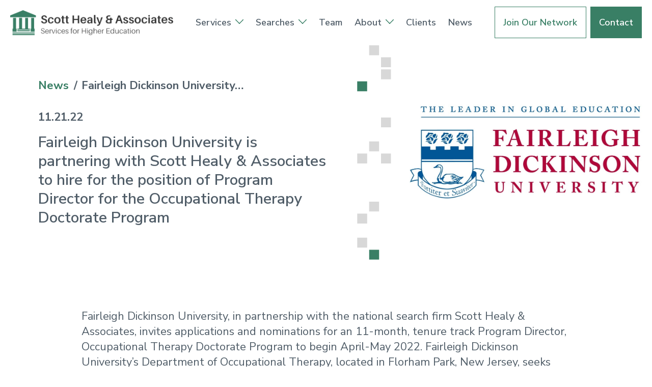

--- FILE ---
content_type: text/html; charset=utf-8
request_url: https://www.scotthealy.com/news/fairleigh-dickinson-university-is-partnering-with-scott-healy-and-associates-to-hire-for-the-position-of-program-director-for-the-occupational-therapy-doctorate-program/
body_size: 7583
content:
<!doctype html>
<html lang="en-US" class="_preload">

<head>
  <base href="https://www.scotthealy.com/"><!--[if lte IE 6]></base><![endif]-->
  <meta http-equiv="x-ua-compatible" content="ie=edge">
<meta name="viewport" content="width=device-width, initial-scale=1, shrink-to-fit=no">

<link rel="apple-touch-icon" sizes="180x180" href="/_resources/themes/app/dist/favicon/apple-touch-icon.png">
<link rel="icon" type="image/png" sizes="32x32" href="/_resources/themes/app/dist/favicon/favicon-32x32.png">
<link rel="icon" type="image/png" sizes="16x16" href="/_resources/themes/app/dist/favicon/favicon-16x16.png">
<link rel="manifest" href="/_resources/themes/app/dist/favicon/site.webmanifest">
<meta name="msapplication-TileColor" content="#ffffff">
<meta name="theme-color" content="#ffffff">

<link rel="preconnect" href="https://fonts.googleapis.com">
<link rel="preconnect" href="https://fonts.gstatic.com" crossorigin>
<link href="https://fonts.googleapis.com/css2?family=Nunito+Sans:ital,opsz,wght@0,6..12,400;0,6..12,600;0,6..12,700;1,6..12,400;1,6..12,600&display=swap" rel="stylesheet">

<meta name="generator" content="Silverstripe CMS 4.13" />
<meta http-equiv="Content-Type" content="text/html; charset=utf-8" />


  <link rel="canonical" href="https://www.scotthealy.com/news/fairleigh-dickinson-university-is-partnering-with-scott-healy-and-associates-to-hire-for-the-position-of-program-director-for-the-occupational-therapy-doctorate-program" />



  <title>Fairleigh Dickinson University is partnering with Scott Healy &amp; Associates to hire for the position of Program Director for the Occupational Therapy Doctorate Program | Scott Healy &amp; Associates</title>
  <meta property="og:title" content="Fairleigh Dickinson University is partnering with Scott Healy &amp; Associates to hire for the position of Program Director for the Occupational Therapy Doctorate Program | Scott Healy &amp; Associates" />
  <meta name="twitter:title" content="Fairleigh Dickinson University is partnering with Scott Healy &amp; Associates to hire for the position of Program Director for the Occupational Therapy Doctorate Program | Scott Healy &amp; Associates">

  
    <meta name="description" content="Fairleigh Dickinson University, in partnership with the national search firm Scott Healy &amp; Associates, invites applications and nominations for an 11-month, tenure track Program Director, Occupational Therapy Doctorate Program to begin April-May…">
    <meta property="og:description" content="Fairleigh Dickinson University, in partnership with the national search firm Scott Healy &amp; Associates, invites applications and nominations for an 11-month, tenure track Program Director, Occupational Therapy Doctorate Program to begin April-May…" />
    <meta name="twitter:description" content="Fairleigh Dickinson University, in partnership with the national search firm Scott Healy &amp; Associates, invites applications and nominations for an 11-month, tenure track Program Director, Occupational Therapy Doctorate Program to begin April-May…">
  

  
    <meta property="og:image" content="https://www.scotthealy.com/assets/School/FDU-Logo.jpg.webp">
    <meta name="twitter:image" content="https://www.scotthealy.com/assets/School/FDU-Logo.jpg.webp">
  


<meta property="og:url" content="https://www.scotthealy.com/news/" />




  <script type="application/ld+json">
    {"@context":"https:\/\/schema.org","@type":"NewsArticle","author":{"@context":"http:\/\/schema.org","@type":"Organization","identifier":"https:\/\/www.scotthealy.com\/","name":"Scott Healy & Associates","url":"https:\/\/www.scotthealy.com\/","logo":"https:\/\/www.scotthealy.com\/assets\/Uploads\/ScottHealySocialShare.png.webp"},"headline":"Fairleigh Dickinson University is partnering with Scott Healy & Associates to hire for the position of Program Director for the Occupational Therapy Doctorate Program","name":"Fairleigh Dickinson University is partnering with Scott Healy & Associates to hire for the position of Program Director for the Occupational Therapy Doctorate Program","datePublished":"2022-11-21T00:00:00-05:00","dateModified":"2023-08-18T08:52:32-04:00","mainEntityOfPage":"https:\/\/www.scotthealy.com\/news\/fairleigh-dickinson-university-is-partnering-with-scott-healy-and-associates-to-hire-for-the-position-of-program-director-for-the-occupational-therapy-doctorate-program","articleBody":"Fairleigh Dickinson University, in partnership with the national search firm Scott Healy & Associates, invites applications and nominations for an 11-month, tenure track Program Director, Occupational Therapy Doctorate Program to begin April-May 2022. Fairleigh Dickinson University\u2019s Department of Occupational Therapy, located in Florham Park, New Jersey, seeks excellence through inclusiveness and invites members of underrepresented groups to apply.\n\nThe largest private university in New Jersey,\u00a0Fairleigh Dickinson University (FDU) is a not-for-profit, nonsectarian, multicampus institution. FDU's\u00a0Occupational Therapy Department is housed in the School of Pharmacy and Health Sciences located in the heart of the U.S. pharmaceutical industry in Morris County, New Jersey. The Program Director will work alongside University administration, including the Dean of the School of Pharmacy and Health Sciences and other members of the School leadership team, to develop and launch the newly established program in occupational therapy.\u00a0\n\nPlease contact Chris Healy at chris@scotthealy.com for more info!","abstract":"Fairleigh Dickinson University, in partnership with the national search firm Scott Healy & Associates, invites applications and nominations for an 11-month, tenure track Program Director, Occupational Therapy Doctorate Program to begin April-May 2022.","accessMode":"textual","url":"https:\/\/www.scotthealy.com\/news\/fairleigh-dickinson-university-is-partnering-with-scott-healy-and-associates-to-hire-for-the-position-of-program-director-for-the-occupational-therapy-doctorate-program","image":"https:\/\/www.scotthealy.com\/assets\/School\/FDU-Logo.jpg.webp","thumbnailUrl":"https:\/\/www.scotthealy.com\/assets\/School\/FDU-Logo.jpg.webp"}
  </script>


  
  
    <script>
      (function (w, d, s, l, i) {
        w[l] = w[l] || [];
        w[l].push({
          'gtm.start': new Date().getTime(),
          event: 'gtm.js'
        });
        var f = d.getElementsByTagName(s)[0],
          j = d.createElement(s),
          dl = l != 'dataLayer' ? '&l=' + l : '';
        j.async = true;
        j.src =
          'https://www.googletagmanager.com/gtm.js?id=' + i + dl;
        f.parentNode.insertBefore(j, f);
      })(window, document, 'script', 'dataLayer', 'GTM-WPFQ42');
    </script>
  


  
  
  
  




<link rel="stylesheet" type="text/css" href="/_resources/themes/app/dist/app.93cbd98aaf7f147a39b8.css?m=1715371646" />
</head>

<body class="pagetype-newspage page-news text-body text-gray-dark font-sans antialiased" >
  
  <noscript>
    <iframe src="https://www.googletagmanager.com/ns.html?id=GTM-WPFQ42" height="0" width="0"
      style="display:none;visibility:hidden">
    </iframe>
  </noscript>



  <a href="/news/fairleigh-dickinson-university-is-partnering-with-scott-healy-and-associates-to-hire-for-the-position-of-program-director-for-the-occupational-therapy-doctorate-program/#main-content" class="skip-link">Skip to main content</a>

  <span class="absolute top-0 scroll-pixel" aria-hidden="true"></span>

  <header class="sticky z-30 w-full bg-white top-[--site-announcement-height] site-header">
  

  <div class="px-5">
    <div class="flex relative justify-between">
      <a href="https://www.scotthealy.com/" class="block relative flex-shrink-0 my-4 w-3/4 transition-opacity xl:my-5 xl:max-w-none 2xl:pl-6 hover:opacity-70 max-w-[240px] xl:w-[320px] 2xl:w-[380px]">
        <span class="sr-only">Go to home page</span>
        <img src="/_resources/themes/app/dist/images/site-logo.png" alt="Scott Healy &amp; Associates" width="710" height="108">
      </a>

      <button type="button" class="transition-colors lg:hidden site-menu-open text-green hover:text-gold">
        <span class="sr-only">Open navigation menu</span>
        
                <svg data-icon="bars" aria-hidden="true" fill="currentColor" viewBox="0 0 31 22" class="w-8">
                    <use xlink:href="/_resources/themes/app/dist/spritemap.svg#sprite-bars"></use>
                </svg>
            
      </button>

      <nav class="site-menu print:!hidden">
        <button type="button" class="absolute top-2 right-2 w-16 h-16 text-white lg:hidden p-[22px] site-menu-close">
  <span class="sr-only">Close navigation menu</span>
  
                <svg data-icon="close" aria-hidden="true" fill="currentColor" viewBox="0 0 21 21" class="w-full">
                    <use xlink:href="/_resources/themes/app/dist/spritemap.svg#sprite-close"></use>
                </svg>
            
</button>

<div class="pt-16 h-full lg:p-0">
  <div class="overflow-y-auto pt-12 pb-24 h-full lg:overflow-visible lg:p-0 overflow-scroll-touch">
    
      
        <ul class="site-menu-primary">
          
            <li class="relative site-menu-item has-children" data-page-id="11">
  <span class="flex justify-center lg:justify-start items-center md-down:p-3">
    <a href="/services/" title="Services"  class="site-menu-link" >
  
    Services
  
</a>


    
      <button
        type="button"
        class="flex relative left-2 flex-shrink-0 -mr-8 w-8 h-5 text-white lg:hidden"
        aria-label="View child pages for Services"
        aria-expanded="false"
        aria-controls="page-11"
        data-slide-toggle
      >
        
                <svg data-icon="chevron-down" aria-hidden="true" fill="currentColor" viewBox="0 0 18 10" class="w-[18px] m-auto for-collapsed relative">
                    <use xlink:href="/_resources/themes/app/dist/spritemap.svg#sprite-chevron-down"></use>
                </svg>
            
        
                <svg data-icon="chevron-up" aria-hidden="true" fill="currentColor" viewBox="0 0 18 10" class="w-[18px] m-auto for-expanded relative">
                    <use xlink:href="/_resources/themes/app/dist/spritemap.svg#sprite-chevron-up"></use>
                </svg>
            
      </button>

      <span class="hidden relative -top-0.5 ml-2 w-3 lg:block xl:w-4 text-green" aria-hidden="true">
        
                <svg data-icon="chevron-down" aria-hidden="true" fill="currentColor" viewBox="0 0 18 10" >
                    <use xlink:href="/_resources/themes/app/dist/spritemap.svg#sprite-chevron-down"></use>
                </svg>
            
      </span>
    
  </span>

  
    <ul id="page-11" class="site-menu-submenu">
      
        
          <li class="relative site-menu-item " data-page-id="17">
  <span class="flex justify-center lg:justify-start items-center ">
    <a href="/services/national-searches/" title="National Searches"  class="site-menu-link" >
  
    National Searches
  
</a>


    
  </span>

  
</li>

        
      
        
          <li class="relative site-menu-item " data-page-id="20">
  <span class="flex justify-center lg:justify-start items-center ">
    <a href="/services/interim-placements/" title="Interim Placements"  class="site-menu-link" >
  
    Interim Placements
  
</a>


    
  </span>

  
</li>

        
      
    </ul>
  
</li>

          
            <li class="relative site-menu-item has-children" data-page-id="12">
  <span class="flex justify-center lg:justify-start items-center md-down:p-3">
    <a href="/searches/current-searches/" title="Searches"  class="site-menu-link" >
  
    Searches
  
</a>


    
      <button
        type="button"
        class="flex relative left-2 flex-shrink-0 -mr-8 w-8 h-5 text-white lg:hidden"
        aria-label="View child pages for Searches"
        aria-expanded="false"
        aria-controls="page-12"
        data-slide-toggle
      >
        
                <svg data-icon="chevron-down" aria-hidden="true" fill="currentColor" viewBox="0 0 18 10" class="w-[18px] m-auto for-collapsed relative">
                    <use xlink:href="/_resources/themes/app/dist/spritemap.svg#sprite-chevron-down"></use>
                </svg>
            
        
                <svg data-icon="chevron-up" aria-hidden="true" fill="currentColor" viewBox="0 0 18 10" class="w-[18px] m-auto for-expanded relative">
                    <use xlink:href="/_resources/themes/app/dist/spritemap.svg#sprite-chevron-up"></use>
                </svg>
            
      </button>

      <span class="hidden relative -top-0.5 ml-2 w-3 lg:block xl:w-4 text-green" aria-hidden="true">
        
                <svg data-icon="chevron-down" aria-hidden="true" fill="currentColor" viewBox="0 0 18 10" >
                    <use xlink:href="/_resources/themes/app/dist/spritemap.svg#sprite-chevron-down"></use>
                </svg>
            
      </span>
    
  </span>

  
    <ul id="page-12" class="site-menu-submenu">
      
        
          <li class="relative site-menu-item " data-page-id="13">
  <span class="flex justify-center lg:justify-start items-center ">
    <a href="/searches/current-searches/" title="Current Searches"  class="site-menu-link" >
  
    Current Searches
  
</a>


    
  </span>

  
</li>

        
      
        
          <li class="relative site-menu-item " data-page-id="14">
  <span class="flex justify-center lg:justify-start items-center ">
    <a href="/searches/successful-searches/" title="Successful Searches"  class="site-menu-link" >
  
    Successful Searches
  
</a>


    
  </span>

  
</li>

        
      
        
          <li class="relative site-menu-item " data-page-id="16">
  <span class="flex justify-center lg:justify-start items-center ">
    <a href="/searches/interims/" title="Interims"  class="site-menu-link" >
  
    Interims
  
</a>


    
  </span>

  
</li>

        
      
    </ul>
  
</li>

          
            <li class="relative site-menu-item " data-page-id="8">
  <span class="flex justify-center lg:justify-start items-center md-down:p-3">
    <a href="/team/" title="Team"  class="site-menu-link" >
  
    Team
  
</a>


    
  </span>

  
</li>

          
            <li class="relative site-menu-item has-children" data-page-id="2">
  <span class="flex justify-center lg:justify-start items-center md-down:p-3">
    <a href="/about/" title="About"  class="site-menu-link" >
  
    About
  
</a>


    
      <button
        type="button"
        class="flex relative left-2 flex-shrink-0 -mr-8 w-8 h-5 text-white lg:hidden"
        aria-label="View child pages for About"
        aria-expanded="false"
        aria-controls="page-2"
        data-slide-toggle
      >
        
                <svg data-icon="chevron-down" aria-hidden="true" fill="currentColor" viewBox="0 0 18 10" class="w-[18px] m-auto for-collapsed relative">
                    <use xlink:href="/_resources/themes/app/dist/spritemap.svg#sprite-chevron-down"></use>
                </svg>
            
        
                <svg data-icon="chevron-up" aria-hidden="true" fill="currentColor" viewBox="0 0 18 10" class="w-[18px] m-auto for-expanded relative">
                    <use xlink:href="/_resources/themes/app/dist/spritemap.svg#sprite-chevron-up"></use>
                </svg>
            
      </button>

      <span class="hidden relative -top-0.5 ml-2 w-3 lg:block xl:w-4 text-green" aria-hidden="true">
        
                <svg data-icon="chevron-down" aria-hidden="true" fill="currentColor" viewBox="0 0 18 10" >
                    <use xlink:href="/_resources/themes/app/dist/spritemap.svg#sprite-chevron-down"></use>
                </svg>
            
      </span>
    
  </span>

  
    <ul id="page-2" class="site-menu-submenu">
      
        
          <li class="relative site-menu-item " data-page-id="18">
  <span class="flex justify-center lg:justify-start items-center ">
    <a href="/about/our-approach/" title="Our Approach"  class="site-menu-link" >
  
    Our Approach
  
</a>


    
  </span>

  
</li>

        
      
        
          <li class="relative site-menu-item " data-page-id="3">
  <span class="flex justify-center lg:justify-start items-center ">
    <a href="/about/contact/" title="Contact"  class="site-menu-link" >
  
    Contact
  
</a>


    
  </span>

  
</li>

        
      
        
          <li class="relative site-menu-item " data-page-id="19">
  <span class="flex justify-center lg:justify-start items-center ">
    <a href="/about/meet-our-founder/" title="Meet Our Founder"  class="site-menu-link" >
  
    Meet Our Founder
  
</a>


    
  </span>

  
</li>

        
      
        
          <li class="relative site-menu-item " data-page-id="23">
  <span class="flex justify-center lg:justify-start items-center ">
    <a href="/about/privacy-policy/" title="Privacy Policy"  class="site-menu-link" >
  
    Privacy Policy
  
</a>


    
  </span>

  
</li>

        
      
    </ul>
  
</li>

          
            <li class="relative site-menu-item " data-page-id="10">
  <span class="flex justify-center lg:justify-start items-center md-down:p-3">
    <a href="/clients/" title="Clients"  class="site-menu-link" >
  
    Clients
  
</a>


    
  </span>

  
</li>

          
            <li class="relative site-menu-item " data-page-id="9">
  <span class="flex justify-center lg:justify-start items-center md-down:p-3">
    <a href="/news/" title="News"  class="site-menu-link" >
  
    News
  
</a>


    
  </span>

  
</li>

          
        </ul>
      
    

    <div class="py-12 px-16 lg:hidden site-mobile-actions">
      
        <div class="grid gap-3 mb-8">
          
            
  <a
    href="/join-our-network/"
    class="btn btn-hollow-primary py-4 px-4 whitespace-nowrap text-lg"
    
    
  >
    

    <span>Join Our Network</span>
  </a>
















          
            
  <a
    href="/about/contact/"
    class="btn btn-fill-primary py-4 px-4 whitespace-nowrap text-lg"
    
    
  >
    

    <span>Contact</span>
  </a>
















          
        </div>
      

      <div class="text-center">
        
          <a href="tel:+17175852457" class="text-lg text-white hover:underline">
            <span>(717) 585-2457</span>
          </a>
        
      </div>
    </div>
  </div>
</div>

      </nav>

      
        <div class="hidden items-center space-x-2 lg:flex w-[260px] xl:w-[320px] 2xl:w-[380px]">
          
            
  <a
    href="/join-our-network/"
    class="btn btn-hollow-primary text-sm py-3 px-4 flex-1 whitespace-nowrap xl:flex-auto xl:py-4 xl:text-lg 2xl:px-6 2xl:text-xl"
    
    
  >
    

    <span>Join Our Network</span>
  </a>
















          
            
  <a
    href="/about/contact/"
    class="btn btn-fill-primary text-sm py-3 px-4 flex-1 whitespace-nowrap xl:flex-auto xl:py-4 xl:text-lg 2xl:px-6 2xl:text-xl"
    
    
  >
    

    <span>Contact</span>
  </a>
















          
        </div>
      
    </div>
  </div>
</header>

<div class="site-menu-screen" aria-hidden="true"></div>


  <main id="main-content">
    <article>
  
  <header class="relative page-header as-right-image ">
    <div class="container-lg">
      <div class="md:flex">
        <div class="relative -mr-5 h-80 md:order-last md:mx-0 md:h-auto xl:ml-auto md:pull-right xl:max-w-[45vw]">
          <div class="absolute top-0 -left-2 h-full w-[10vw] md:w-[6vw]" aria-hidden="true">
            <svg fill="none" viewBox="0 0 119 757" class="object-cover object-top w-full md:h-full max-h-[320px] md:max-h-none">
              <path fill="#D8D8D8" d="M83.754 416.953h34.921v-34.899h-34.92v34.899ZM83.754 289.602h34.921v-34.899h-34.92v34.899ZM83.754 119.8h34.921V84.9h-34.92v34.9ZM83.754 77.35h34.921v-34.9h-34.92v34.9Z"/>
              <path fill="#397F65" d="M41.923 756.649h34.92v-34.9h-34.92v34.9Z"/>
              <path fill="#D8D8D8" d="M41.923 586.847h34.92v-34.9h-34.92v34.9ZM41.923 374.503h34.92v-34.9h-34.92v34.9ZM41.923 34.9h34.92V0h-34.92v34.9ZM0 714.198h34.92v-34.899H0v34.899ZM0 629.297h34.92v-34.899H0v34.899ZM0 416.953h34.92v-34.899H0v34.899Z"/>
              <path fill="#397F65" d="M0 162.25h34.921v-34.899H.001v34.899Z"/>
            </svg>
          </div>

          <div class="w-full h-full swiper pl-[10vw] md:pl-[6vw]">
            <div class="swiper-wrapper">
              
                <div class="swiper-slide">
                  <figure class="relative p-4 w-full h-full md:aspect-[730/550]">
                    

                    
  <img
    
      src="/assets/School/FDU-Logo.jpg.webp"
    
    
    width="2170"
    height="875"
    srcset="https://www.scotthealy.com/assets/School/FDU-Logo__FocusFillWyIwLjAwIiwiMC4wMCIsMjA0OCw4MjVd.jpg.webp 2048w, https://www.scotthealy.com/assets/School/FDU-Logo__FocusFillWyIwLjAwIiwiMC4wMCIsMTQ0MCw1ODBd.jpg.webp 1440w, https://www.scotthealy.com/assets/School/FDU-Logo__FocusFillWyIwLjAwIiwiMC4wMCIsMTI2MCw1MDhd.jpg.webp 1260w, https://www.scotthealy.com/assets/School/FDU-Logo__FocusFillWyIwLjAwIiwiMC4wMCIsMTA4MCw0MzVd.jpg.webp 1080w, https://www.scotthealy.com/assets/School/FDU-Logo__FocusFillWyIwLjAwIiwiMC4wMCIsNjIwLDI0OV0.jpg.webp 620w, https://www.scotthealy.com/assets/School/FDU-Logo__FocusFillWyIwLjAwIiwiMC4wMCIsMzIwLDEyOV0.jpg.webp 320w"
    sizes="(min-width: 768px) 50vw, 100vw"
    style="object-position: 50% 50%; "
    alt="FDU Logo"
    class="object-contain w-full h-full"
  />



                    
                  </figure>
                </div>
              
            </div>
          </div>
        </div>

        <div class="flex-shrink-0 md:pr-8 md:w-1/2 lg:flex lg:pr-12 xl:w-[55%] page-header-content lg:min-h-[400px]">
          <div class="py-8 md:py-16 lg:my-auto">
            
              
  <ol class="print:!hidden flex items-center space-x-1 w-full truncate mb-8" itemscope itemtype="https://schema.org/BreadcrumbList">
    
  
    
      <li itemprop="itemListElement" itemscope itemtype="https://schema.org/ListItem">
        <a href="/news/" class="font-bold hover:underline text-green" itemprop="item" itemtype="https://schema.org/WebPage"><span itemprop="name">News</span></a>
        <span aria-hidden="true" class="mx-1 font-bold">/</span>
        <meta itemprop="position" content="1" />
      </li>
    
  
    
      <li class="font-bold truncate" itemprop="itemListElement" itemscope itemtype="https://schema.org/ListItem">
        <span itemprop="name">Fairleigh Dickinson University…</span>
        <meta itemprop="position" content="2" />
      </li>
    
  


  </ol>


            

            
              <time class="block mb-4 font-bold">
                11.21.22
              </time>

              <h1 class="font-semibold text-xl/tight md:text-2xl/tight xl:text-3xl/tight 2xl:text-5xl/[1.2]">
                Fairleigh Dickinson University is partnering with Scott Healy &amp; Associates to hire for the position of Program Director for the Occupational Therapy Doctorate Program
              </h1>
            
          </div>
        </div>
      </div>
    </div>
  </header>



  <section class="my-8 md:my-16 xl:my-24">
    <div class="container">
      <div class="mx-auto max-w-5xl lg:px-8 richtext wysiwyg">
        <p>Fairleigh Dickinson University, in partnership with the national search firm Scott Healy &amp; Associates, invites applications and nominations for an 11-month, tenure track Program Director, Occupational Therapy Doctorate Program to begin April-May 2022. Fairleigh Dickinson University’s Department of Occupational Therapy, located in Florham Park, New Jersey, seeks excellence through inclusiveness and invites members of underrepresented groups to apply.</p>
<p>The largest private university in New Jersey,&nbsp;Fairleigh Dickinson University (FDU) is a not-for-profit, nonsectarian, multicampus institution. FDU's&nbsp;Occupational Therapy Department is housed in the School of Pharmacy and Health Sciences located in the heart of the U.S. pharmaceutical industry in Morris County, New Jersey. The Program Director will work alongside University administration, including the Dean of the School of Pharmacy and Health Sciences and other members of the School leadership team, to develop and launch the newly established program in occupational therapy.&nbsp;</p>
<p>Please contact Chris Healy at <a href="mailto:chris@scotthealy.com">chris@scotthealy.com</a> for more info!</p>
      </div>

      <div class="print:!hidden my-16 lg:my-24">
        <div class="container">
          <div class="flex relative justify-center items-center">
            <a href="/news/newman-university-is-partnering-with-scott-healy-and-associates-to-hire-for-the-position-of-program-director-for-the-doctoral-nurse-anesthesia-program" class="relative bg-green flex text-white w-8 lg:w-12 hover:bg-gold aspect-square transition-colors ">
              <span class="sr-only">Go to previous article</span>
              
                <svg data-icon="chevron-left" aria-hidden="true" fill="currentColor" viewBox="0 0 10 18" class="h-1/2 m-auto">
                    <use xlink:href="/_resources/themes/app/dist/spritemap.svg#sprite-chevron-left"></use>
                </svg>
            
            </a>

            <div class="relative mx-8">
              <a href="/news/" class="flex flex-col items-center px-8 font-semibold leading-tight text-center transition-colors text-green max-w-[25ch] hover:text-gold">
                
                <svg data-icon="return" aria-hidden="true" fill="currentColor" viewBox="0 0 32 29" class="w-5 mb-2 md:w-6 flex-shrink-0 text-gold">
                    <use xlink:href="/_resources/themes/app/dist/spritemap.svg#sprite-return"></use>
                </svg>
            
                <span>Return to <br>News</span>
              </a>
            </div>

            <a href="/news/carroll-college-is-partnering-with-scott-healy-and-associates-to-hire-a-founding-physician-assistant-program-director-and-department-chair" class="relative bg-green flex text-white w-8 lg:w-12 hover:bg-gold aspect-square transition-colors ">
              <span class="sr-only">Go to next article</span>
              
                <svg data-icon="chevron-right" aria-hidden="true" fill="currentColor" viewBox="0 0 10 18" class="h-1/2 m-auto">
                    <use xlink:href="/_resources/themes/app/dist/spritemap.svg#sprite-chevron-right"></use>
                </svg>
            
            </a>
          </div>
        </div>
      </div>
    </div>
  </section>

  
</article>

  </main>

  <footer class="relative">
  
    <div class="mb-12 md:mb-4 bg-blue">
      <div class="container-sm">
        <div class="py-8 md:py-12 xl:py-16">
          <div class="mx-auto mb-5 w-20" aria-hidden="true">
            <svg xmlns="http://www.w3.org/2000/svg" fill="none" viewBox="0 0 81 57">
              <path fill="#fff" d="M73.88 0H7.12C3.185 0 0 3.208 0 7.125v42.75C0 53.815 3.208 57 7.12 57h66.76c3.9 0 7.12-3.171 7.12-7.125V7.125C81 3.215 77.826 0 73.88 0Zm-.996 4.75a477589.87 477589.87 0 0 1-27.35 27.229 7.07 7.07 0 0 1-5.034 2.086 7.073 7.073 0 0 1-5.039-2.091L8.116 4.75h64.768ZM4.746 48.908V8.094l20.51 20.417-20.51 20.397ZM8.12 52.25l20.502-20.387 3.49 3.474a11.781 11.781 0 0 0 8.389 3.478 11.78 11.78 0 0 0 8.386-3.473l3.495-3.479L72.883 52.25H8.119Zm68.135-3.342-20.51-20.395 20.51-20.419v40.814Z" opacity=".4"/>
            </svg>
          </div>

          <div class="text-center text-white">
            
              <p class="font-semibold h3-lg">
                Inquire About Our Search Services
              </p>
            

            
              <div class="mx-auto mt-3 richtext wysiwyg max-w-[60ch] no-first-margin">
                <p>If you have questions about our higher education executive search process, please contact us today!</p>
              </div>
            
          </div>

          <div class="px-5 mx-auto mt-8 -mb-14 max-w-xl md:-mb-20 xl:mt-12 xl:-mb-24">
            <a href="/about/contact/" class="w-full btn btn-fill-primary">
              Contact Us
            </a>
          </div>
        </div>
      </div>
    </div>
  

  <div class="container-sm">
    <div class="gap-8 items-start py-8 md:flex md:py-16 xl:py-24 2xl:pt-28">
      <div class="md:w-2/5">
        <a href="https://www.scotthealy.com/" class="block w-4/5 max-w-[340px] md:w-[90%] flex-shrink-0 hover:opacity-70 transition-opacity">
          <span class="sr-only">Go to home page</span>
          <img src="/_resources/themes/app/dist/images/site-logo.png" alt="Scott Healy &amp; Associates">
        </a>

        <address class="my-4 md:my-6 lg:my-8">
          <a href="https://www.google.com/maps/place/313+S+Oak+Grove+Rd+Harrisburg+PA+17112" target="_blank" rel="noopener noreferrer" class="inline-block leading-tight transition-colors hover:text-green">
            313 S Oak Grove Rd<br>
            Harrisburg, PA 17112
          </a>
        </address>

        <ul>
          
            <li>
              <a href="tel:+17175852457" class="inline-flex gap-3 items-center transition-opacity hover:opacity-70 text-green">
                <span class="w-6">
                  
                <svg data-icon="phone" aria-hidden="true" fill="currentColor" viewBox="0 0 16 28" class="w-3 lg:w-4 mx-auto h-6 text-gray-dark">
                    <use xlink:href="/_resources/themes/app/dist/spritemap.svg#sprite-phone"></use>
                </svg>
            
                </span>

                <span>(717) 585-2457</span>
              </a>
            </li>
          

          
            <li>
              <a href="/about/contact/" class="inline-flex gap-3 items-center transition-opacity hover:opacity-70 text-green">
                <span class="w-6">
                  
                <svg data-icon="envelope" aria-hidden="true" fill="currentColor" viewBox="0 0 27 19" class="w-4 lg:w-6 mx-auto h-6 text-gray-dark">
                    <use xlink:href="/_resources/themes/app/dist/spritemap.svg#sprite-envelope"></use>
                </svg>
            
                </span>

                <span>Contact Us</span>
              </a>
            </li>
          

          
            
              <li>
                <a href="https://www.linkedin.com/company/scott-healy-and-associates" class="inline-flex gap-3 items-center transition-opacity hover:opacity-70 text-green" target="_blank" rel="noopener noreferrer">
                  <span class="w-6">
                    
                <svg data-icon="linkedin" aria-hidden="true" fill="currentColor" viewBox="0 0 24 24" class="w-4 lg:w-6 mx-auto relative -top-0.5 h-6 text-gray-dark">
                    <use xlink:href="/_resources/themes/app/dist/spritemap.svg#sprite-linkedin"></use>
                </svg>
            
                  </span>
                  <span>LinkedIn</span>
                </a>
              </li>
            
          
        </ul>
      </div>

      <nav class="flex-1 gap-8 justify-around mt-8 space-y-8 md:flex md:mt-14 md:space-y-0 lg:gap-12 xl:pr-12 2xl:pr-24">
        
          
            
              <dl>
                <dt class="mb-4 font-bold">Services</dt>
                <dd>
                  <ul class="space-y-1">
                    
                      <li>
                        <a href="/services/national-searches/" title="National Searches"  class="hover:underline font-semibold text-green" >
  
    National Searches
  
</a>

                      </li>
                    
                      <li>
                        <a href="/services/interim-placements/" title="Interim Placements"  class="hover:underline font-semibold text-green" >
  
    Interim Placements
  
</a>

                      </li>
                    
                  </ul>
                </dd>
              </dl>
            
          
        
          
            
              <dl>
                <dt class="mb-4 font-bold">Searches</dt>
                <dd>
                  <ul class="space-y-1">
                    
                      <li>
                        <a href="/searches/current-searches/" title="Current Searches"  class="hover:underline font-semibold text-green" >
  
    Current Searches
  
</a>

                      </li>
                    
                      <li>
                        <a href="/searches/successful-searches/" title="Successful Searches"  class="hover:underline font-semibold text-green" >
  
    Successful Searches
  
</a>

                      </li>
                    
                      <li>
                        <a href="/searches/interims/" title="Interims"  class="hover:underline font-semibold text-green" >
  
    Interims
  
</a>

                      </li>
                    
                  </ul>
                </dd>
              </dl>
            
          
        
          
            
              <dl>
                <dt class="mb-4 font-bold">Company</dt>
                <dd>
                  <ul class="space-y-1">
                    
                      <li>
                        <a href="/about/" title="About"  class="hover:underline font-semibold text-green" >
  
    About
  
</a>

                      </li>
                    
                      <li>
                        <a href="/team/" title="Team"  class="hover:underline font-semibold text-green" >
  
    Team
  
</a>

                      </li>
                    
                      <li>
                        <a href="/clients/" title="Clients"  class="hover:underline font-semibold text-green" >
  
    Clients
  
</a>

                      </li>
                    
                      <li>
                        <a href="/news/" title="News"  class="hover:underline font-semibold text-green" >
  
    News
  
</a>

                      </li>
                    
                  </ul>
                </dd>
              </dl>
            
          
        
      </nav>
    </div>
  </div>

  <div class="container-sm">
    <div class="py-8 text-base border-t border-gray">
      <div class="justify-between items-center text-center md:flex md:text-left">
        <div class="items-center md:flex">
          <p class="font-bold">&copy; Scott Healy &amp; Associates</p>

          
            
              <ul class="flex justify-center items-center my-4 leading-none divide-x md:justify-start md:m-0 divide-gray-dark">
                
                  <li class="px-3">
                    <a href="/privacy-policy/" title="Privacy Policy"  class="hover:underline text-green" >
  
    Privacy Policy
  
</a>

                  </li>
                
                  <li class="px-3">
                    <a href="/cookie-policy/" title="Cookie Policy"  class="hover:underline text-green" >
  
    Cookie Policy
  
</a>

                  </li>
                
              </ul>
            
          
        </div>

        <div>
          <p>Digital by <a href="https://trainor.com" target="_blank" rel="noopener noreferrer" class="hover:underline text-green">TRAINOR</a></p>
        </div>
      </div>
    </div>
  </div>
</footer>

  
  
  


  


  
    <script> (function(){ var s = document.createElement('script'); var h = document.querySelector('head') || document.body; s.src = 'https://acsbapp.com/apps/app/dist/js/app.js'; s.async = true; s.onload = function(){ acsbJS.init({ statementLink : '', footerHtml : '', hideMobile : false, hideTrigger : false, disableBgProcess : false, language : 'en', position : 'left', leadColor : '#397F65', triggerColor : '#397F65', triggerRadius : '50%', triggerPositionX : 'left', triggerPositionY : 'bottom', triggerIcon : 'people', triggerSize : 'small', triggerOffsetX : 20, triggerOffsetY : 20, mobile : { triggerSize : 'small', triggerPositionX : 'left', triggerPositionY : 'bottom', triggerOffsetX : 10, triggerOffsetY : 10, triggerRadius : '50%' } }); }; h.appendChild(s); })(); </script>
  
    <script
  type="text/javascript"
  src="https://app.termly.io/embed.min.js"
  data-auto-block="off"
  data-website-uuid="c9cf7b93-e4cd-4a53-9fe4-49d01d3dadea"
></script>
  


<script type="application/javascript" src="/_resources/themes/app/dist/runtime.ee58da1235938abd1586.js?m=1715371646"></script>
<script type="application/javascript" src="/_resources/themes/app/dist/900.a9eed2d17eb3a172933b.js?m=1715371646"></script>
<script type="application/javascript" src="/_resources/themes/app/dist/app.3ef413370e324fec0758.js?m=1715371646"></script>
</body>

</html>


--- FILE ---
content_type: text/css; charset=utf-8
request_url: https://www.scotthealy.com/_resources/themes/app/dist/app.93cbd98aaf7f147a39b8.css?m=1715371646
body_size: 16027
content:
@font-face{font-family:swiper-icons;font-style:normal;font-weight:400;src:url("data:application/font-woff;charset=utf-8;base64, [base64]//wADZ2x5ZgAAAywAAADMAAAD2MHtryVoZWFkAAABbAAAADAAAAA2E2+eoWhoZWEAAAGcAAAAHwAAACQC9gDzaG10eAAAAigAAAAZAAAArgJkABFsb2NhAAAC0AAAAFoAAABaFQAUGG1heHAAAAG8AAAAHwAAACAAcABAbmFtZQAAA/gAAAE5AAACXvFdBwlwb3N0AAAFNAAAAGIAAACE5s74hXjaY2BkYGAAYpf5Hu/j+W2+MnAzMYDAzaX6QjD6/4//Bxj5GA8AuRwMYGkAPywL13jaY2BkYGA88P8Agx4j+/8fQDYfA1AEBWgDAIB2BOoAeNpjYGRgYNBh4GdgYgABEMnIABJzYNADCQAACWgAsQB42mNgYfzCOIGBlYGB0YcxjYGBwR1Kf2WQZGhhYGBiYGVmgAFGBiQQkOaawtDAoMBQxXjg/wEGPcYDDA4wNUA2CCgwsAAAO4EL6gAAeNpj2M0gyAACqxgGNWBkZ2D4/wMA+xkDdgAAAHjaY2BgYGaAYBkGRgYQiAHyGMF8FgYHIM3DwMHABGQrMOgyWDLEM1T9/w8UBfEMgLzE////P/5//f/V/xv+r4eaAAeMbAxwIUYmIMHEgKYAYjUcsDAwsLKxc3BycfPw8jEQA/[base64]/uznmfPFBNODM2K7MTQ45YEAZqGP81AmGGcF3iPqOop0r1SPTaTbVkfUe4HXj97wYE+yNwWYxwWu4v1ugWHgo3S1XdZEVqWM7ET0cfnLGxWfkgR42o2PvWrDMBSFj/IHLaF0zKjRgdiVMwScNRAoWUoH78Y2icB/yIY09An6AH2Bdu/UB+yxopYshQiEvnvu0dURgDt8QeC8PDw7Fpji3fEA4z/PEJ6YOB5hKh4dj3EvXhxPqH/SKUY3rJ7srZ4FZnh1PMAtPhwP6fl2PMJMPDgeQ4rY8YT6Gzao0eAEA409DuggmTnFnOcSCiEiLMgxCiTI6Cq5DZUd3Qmp10vO0LaLTd2cjN4fOumlc7lUYbSQcZFkutRG7g6JKZKy0RmdLY680CDnEJ+UMkpFFe1RN7nxdVpXrC4aTtnaurOnYercZg2YVmLN/d/gczfEimrE/fs/bOuq29Zmn8tloORaXgZgGa78yO9/cnXm2BpaGvq25Dv9S4E9+5SIc9PqupJKhYFSSl47+Qcr1mYNAAAAeNptw0cKwkAAAMDZJA8Q7OUJvkLsPfZ6zFVERPy8qHh2YER+3i/BP83vIBLLySsoKimrqKqpa2hp6+jq6RsYGhmbmJqZSy0sraxtbO3sHRydnEMU4uR6yx7JJXveP7WrDycAAAAAAAH//wACeNpjYGRgYOABYhkgZgJCZgZNBkYGLQZtIJsFLMYAAAw3ALgAeNolizEKgDAQBCchRbC2sFER0YD6qVQiBCv/H9ezGI6Z5XBAw8CBK/m5iQQVauVbXLnOrMZv2oLdKFa8Pjuru2hJzGabmOSLzNMzvutpB3N42mNgZGBg4GKQYzBhYMxJLMlj4GBgAYow/P/PAJJhLM6sSoWKfWCAAwDAjgbRAAB42mNgYGBkAIIbCZo5IPrmUn0hGA0AO8EFTQAA")}:root{--swiper-theme-color:#007aff}:host{display:block;margin-left:auto;margin-right:auto;position:relative;z-index:1}.swiper{display:block;list-style:none;margin-left:auto;margin-right:auto;overflow:hidden;overflow:clip;padding:0;position:relative;z-index:1}.swiper-vertical>.swiper-wrapper{flex-direction:column}.swiper-wrapper{box-sizing:initial;display:flex;height:100%;position:relative;transition-property:transform;transition-timing-function:var(--swiper-wrapper-transition-timing-function,initial);width:100%;z-index:1}.swiper-android .swiper-slide,.swiper-ios .swiper-slide,.swiper-wrapper{transform:translateZ(0)}.swiper-horizontal{touch-action:pan-y}.swiper-vertical{touch-action:pan-x}.swiper-slide{display:block;flex-shrink:0;height:100%;position:relative;transition-property:transform;width:100%}.swiper-slide-invisible-blank{visibility:hidden}.swiper-autoheight,.swiper-autoheight .swiper-slide{height:auto}.swiper-autoheight .swiper-wrapper{align-items:flex-start;transition-property:transform,height}.swiper-backface-hidden .swiper-slide{backface-visibility:hidden;transform:translateZ(0)}.swiper-3d.swiper-css-mode .swiper-wrapper{perspective:1200px}.swiper-3d .swiper-wrapper{transform-style:preserve-3d}.swiper-3d{perspective:1200px}.swiper-3d .swiper-cube-shadow,.swiper-3d .swiper-slide{transform-style:preserve-3d}.swiper-css-mode>.swiper-wrapper{-ms-overflow-style:none;overflow:auto;scrollbar-width:none}.swiper-css-mode>.swiper-wrapper::-webkit-scrollbar{display:none}.swiper-css-mode>.swiper-wrapper>.swiper-slide{scroll-snap-align:start start}.swiper-css-mode.swiper-horizontal>.swiper-wrapper{scroll-snap-type:x mandatory}.swiper-css-mode.swiper-vertical>.swiper-wrapper{scroll-snap-type:y mandatory}.swiper-css-mode.swiper-free-mode>.swiper-wrapper{scroll-snap-type:none}.swiper-css-mode.swiper-free-mode>.swiper-wrapper>.swiper-slide{scroll-snap-align:none}.swiper-css-mode.swiper-centered>.swiper-wrapper:before{content:"";flex-shrink:0;order:9999}.swiper-css-mode.swiper-centered>.swiper-wrapper>.swiper-slide{scroll-snap-align:center center;scroll-snap-stop:always}.swiper-css-mode.swiper-centered.swiper-horizontal>.swiper-wrapper>.swiper-slide:first-child{margin-inline-start:var(--swiper-centered-offset-before)}.swiper-css-mode.swiper-centered.swiper-horizontal>.swiper-wrapper:before{height:100%;min-height:1px;width:var(--swiper-centered-offset-after)}.swiper-css-mode.swiper-centered.swiper-vertical>.swiper-wrapper>.swiper-slide:first-child{margin-block-start:var(--swiper-centered-offset-before)}.swiper-css-mode.swiper-centered.swiper-vertical>.swiper-wrapper:before{height:var(--swiper-centered-offset-after);min-width:1px;width:100%}.swiper-3d .swiper-slide-shadow,.swiper-3d .swiper-slide-shadow-bottom,.swiper-3d .swiper-slide-shadow-left,.swiper-3d .swiper-slide-shadow-right,.swiper-3d .swiper-slide-shadow-top{height:100%;left:0;pointer-events:none;position:absolute;top:0;width:100%;z-index:10}.swiper-3d .swiper-slide-shadow{background:#00000026}.swiper-3d .swiper-slide-shadow-left{background-image:linear-gradient(270deg,#00000080,#0000)}.swiper-3d .swiper-slide-shadow-right{background-image:linear-gradient(90deg,#00000080,#0000)}.swiper-3d .swiper-slide-shadow-top{background-image:linear-gradient(0deg,#00000080,#0000)}.swiper-3d .swiper-slide-shadow-bottom{background-image:linear-gradient(180deg,#00000080,#0000)}.swiper-lazy-preloader{border:4px solid var(--swiper-preloader-color,var(--swiper-theme-color));border-radius:50%;border-top:4px solid #0000;box-sizing:border-box;height:42px;left:50%;margin-left:-21px;margin-top:-21px;position:absolute;top:50%;transform-origin:50%;width:42px;z-index:10}.swiper-watch-progress .swiper-slide-visible .swiper-lazy-preloader,.swiper:not(.swiper-watch-progress) .swiper-lazy-preloader{animation:swiper-preloader-spin 1s linear infinite}.swiper-lazy-preloader-white{--swiper-preloader-color:#fff}.swiper-lazy-preloader-black{--swiper-preloader-color:#000}@keyframes swiper-preloader-spin{0%{transform:rotate(0deg)}to{transform:rotate(1turn)}}.swiper-fade.swiper-free-mode .swiper-slide{transition-timing-function:ease-out}.swiper-fade .swiper-slide{pointer-events:none;transition-property:opacity}.swiper-fade .swiper-slide .swiper-slide{pointer-events:none}.swiper-fade .swiper-slide-active,.swiper-fade .swiper-slide-active .swiper-slide-active{pointer-events:auto}

/*
! tailwindcss v3.3.3 | MIT License | https://tailwindcss.com
*/*,:after,:before{border:0 solid;box-sizing:border-box}:after,:before{--tw-content:""}html{-webkit-text-size-adjust:100%;font-feature-settings:normal;font-family:Nunito Sans,ui-sans-serif,system-ui,-apple-system,BlinkMacSystemFont,Segoe UI,Roboto,Helvetica Neue,Arial,Noto Sans,sans-serif,Apple Color Emoji,Segoe UI Emoji,Segoe UI Symbol,Noto Color Emoji;font-variation-settings:normal;line-height:1.5;tab-size:4}body{line-height:inherit;margin:0}hr{border-top-width:1px;color:inherit;height:0}abbr:where([title]){-webkit-text-decoration:underline dotted;text-decoration:underline dotted}h1,h2,h3,h4,h5,h6{font-size:inherit;font-weight:inherit}a{color:inherit;text-decoration:inherit}b,strong{font-weight:bolder}code,kbd,pre,samp{font-family:ui-monospace,SFMono-Regular,Menlo,Monaco,Consolas,Liberation Mono,Courier New,monospace;font-size:1em}small{font-size:80%}sub,sup{font-size:75%;line-height:0;position:relative;vertical-align:initial}sub{bottom:-.25em}sup{top:-.5em}table{border-collapse:collapse;border-color:inherit;text-indent:0}button,input,optgroup,select,textarea{font-feature-settings:inherit;color:inherit;font-family:inherit;font-size:100%;font-variation-settings:inherit;font-weight:inherit;line-height:inherit;margin:0;padding:0}button,select{text-transform:none}[type=button],[type=reset],[type=submit],button{-webkit-appearance:button;background-color:initial;background-image:none}:-moz-focusring{outline:auto}:-moz-ui-invalid{box-shadow:none}progress{vertical-align:initial}::-webkit-inner-spin-button,::-webkit-outer-spin-button{height:auto}[type=search]{-webkit-appearance:textfield;outline-offset:-2px}::-webkit-search-decoration{-webkit-appearance:none}::-webkit-file-upload-button{-webkit-appearance:button;font:inherit}summary{display:list-item}blockquote,dd,dl,figure,h1,h2,h3,h4,h5,h6,hr,p,pre{margin:0}fieldset{margin:0}fieldset,legend{padding:0}menu,ol,ul{list-style:none;margin:0;padding:0}dialog{padding:0}textarea{resize:vertical}input::placeholder,textarea::placeholder{color:#9ca3af;opacity:1}[role=button],button{cursor:pointer}:disabled{cursor:default}audio,canvas,embed,iframe,img,object,svg,video{display:block;vertical-align:middle}img,video{height:auto;max-width:100%}[hidden]{display:none}address{font-style:normal}strong{font-weight:700}*,::backdrop,:after,:before{--tw-border-spacing-x:0;--tw-border-spacing-y:0;--tw-translate-x:0;--tw-translate-y:0;--tw-rotate:0;--tw-skew-x:0;--tw-skew-y:0;--tw-scale-x:1;--tw-scale-y:1;--tw-pan-x: ;--tw-pan-y: ;--tw-pinch-zoom: ;--tw-scroll-snap-strictness:proximity;--tw-gradient-from-position: ;--tw-gradient-via-position: ;--tw-gradient-to-position: ;--tw-ordinal: ;--tw-slashed-zero: ;--tw-numeric-figure: ;--tw-numeric-spacing: ;--tw-numeric-fraction: ;--tw-ring-inset: ;--tw-ring-offset-width:0px;--tw-ring-offset-color:#fff;--tw-ring-color:#3b82f680;--tw-ring-offset-shadow:0 0 #0000;--tw-ring-shadow:0 0 #0000;--tw-shadow:0 0 #0000;--tw-shadow-colored:0 0 #0000;--tw-blur: ;--tw-brightness: ;--tw-contrast: ;--tw-grayscale: ;--tw-hue-rotate: ;--tw-invert: ;--tw-saturate: ;--tw-sepia: ;--tw-drop-shadow: ;--tw-backdrop-blur: ;--tw-backdrop-brightness: ;--tw-backdrop-contrast: ;--tw-backdrop-grayscale: ;--tw-backdrop-hue-rotate: ;--tw-backdrop-invert: ;--tw-backdrop-opacity: ;--tw-backdrop-saturate: ;--tw-backdrop-sepia: }:root{--container-width:1680px;--container-lg-width:1740px;--container-sm-width:1440px;--container-padding:20px;--site-header-height:70px;--site-announcement-height:0px;--site-top-offset:calc(var(--site-announcement-height) + var(--site-header-height))}@media (min-width:768px){:root{--container-padding:6vw}}@media (min-width:1280px){:root{--site-header-height:90px;--container-padding:75px}}@media (min-width:1536px){:root{--site-header-height:95px}}.container,.container-lg,.container-sm{margin-left:auto;margin-right:auto;padding-left:var(--container-padding);padding-right:var(--container-padding)}.container{max-width:calc(var(--container-width) + var(--container-padding)*2)}.container-lg{max-width:calc(var(--container-lg-width) + var(--container-padding)*2)}.container-sm{max-width:calc(var(--container-sm-width) + var(--container-padding)*2)}.section-panel{margin-bottom:3rem;margin-top:3rem}@media (min-width:768px){.section-panel{margin-bottom:4rem;margin-top:4rem}}@media (min-width:1280px){.section-panel{margin-bottom:6rem;margin-top:6rem}}@media (min-width:1536px){.section-panel{margin-bottom:8rem;margin-top:8rem}}.skip-link{clip:rect(0 0 0 0);font-size:.875rem;height:1px;left:50%;line-height:1.25rem;margin:-1px;overflow:hidden;position:absolute;transform:translateX(-50%);width:1px}.skip-link:focus{--tw-bg-opacity:1;--tw-text-opacity:1;clip:auto;background-color:rgb(255 255 255/var(--tw-bg-opacity));color:rgb(0 0 0/var(--tw-text-opacity));height:auto;padding:.5rem .75rem;width:auto;z-index:10000}._preload *{transition:none!important}[data-page-content].is-loading:not(.ignore-loading){--tw-blur:blur(4px);filter:var(--tw-blur) var(--tw-brightness) var(--tw-contrast) var(--tw-grayscale) var(--tw-hue-rotate) var(--tw-invert) var(--tw-saturate) var(--tw-sepia) var(--tw-drop-shadow);position:relative}#ManageSubscriptionForm_ManageSubscriptionForm{margin-left:auto;margin-right:auto;max-width:42rem}#ManageSubscriptionForm_ManageSubscriptionForm_Types_Holder .form-field>label{display:block;font-size:1.25rem;font-weight:600;line-height:1.75rem;margin-bottom:.5rem}.em-green span{--tw-text-opacity:1;color:rgb(57 127 101/var(--tw-text-opacity))}.em-gold span{--tw-text-opacity:1;color:rgb(174 152 99/var(--tw-text-opacity))}@media (max-width:767px){.hide-br-sm br{display:none}}.richtext p{margin-bottom:1.25rem;margin-top:1.25rem}.richtext.no-first-margin p{margin-top:0}.richtext.no-margin p{margin:0}.richtext.no-last-margin p:last-child{margin-bottom:0}.wysiwyg a{--tw-text-opacity:1;color:rgb(57 127 101/var(--tw-text-opacity));text-decoration-line:underline;transition-duration:.15s;transition-property:opacity;transition-timing-function:cubic-bezier(.4,0,.2,1)}.wysiwyg a:hover{opacity:.7}.wysiwyg h1,.wysiwyg h2{font-size:1.5rem;font-weight:600;line-height:2rem;margin-bottom:1.25rem}@media (min-width:1024px){.wysiwyg h1,.wysiwyg h2{font-size:1.875rem;line-height:2.25rem}}@media (min-width:1280px){.wysiwyg h1,.wysiwyg h2{font-size:2.25rem;line-height:2.5rem}}.wysiwyg h3{font-size:1.25rem;font-weight:600;line-height:1.75rem}@media (min-width:1024px){.wysiwyg h3{font-size:1.5rem;line-height:2rem}}.wysiwyg h4,.wysiwyg h5,.wysiwyg h6{font-size:1.125rem;font-weight:600;line-height:1.75rem}@media (min-width:1024px){.wysiwyg h4,.wysiwyg h5,.wysiwyg h6{font-size:1.25rem;line-height:1.75rem}}.wysiwyg h1+h2,.wysiwyg h2+h3,.wysiwyg h3+h4,.wysiwyg h4+h5,.wysiwyg h5+h6{margin-top:1.5rem}@media (min-width:1024px){.wysiwyg h1+h2,.wysiwyg h2+h3,.wysiwyg h3+h4,.wysiwyg h4+h5,.wysiwyg h5+h6{margin-top:2rem}}.wysiwyg ol+:is(h1,h2,h3,h4,h5,h6),.wysiwyg p+:is(h1,h2,h3,h4,h5,h6),.wysiwyg ul+:is(h1,h2,h3,h4,h5,h6){margin-top:1.5rem}@media (min-width:1024px){.wysiwyg ol+:is(h1,h2,h3,h4,h5,h6),.wysiwyg p+:is(h1,h2,h3,h4,h5,h6),.wysiwyg ul+:is(h1,h2,h3,h4,h5,h6){margin-top:2rem}}.wysiwyg blockquote{font-style:italic;padding:1.25rem}@media (min-width:768px){.wysiwyg blockquote{padding-left:3rem;padding-right:3rem}}@media (min-width:1024px){.wysiwyg blockquote{padding-left:4rem;padding-right:4rem}}@media (min-width:1280px){.wysiwyg blockquote{padding-bottom:2.5rem;padding-top:2.5rem}}@media (min-width:1536px){.wysiwyg blockquote{padding:3rem 5rem}}.wysiwyg ul:not([class]){margin-bottom:1.25rem;margin-top:1.25rem}.wysiwyg ul:not([class]) li{margin-bottom:.5rem;margin-top:.5rem;padding-left:1.3em;position:relative}.wysiwyg ul:not([class]) li:before{--tw-bg-opacity:1;background-color:rgb(57 127 101/var(--tw-bg-opacity));content:"";height:.6em;left:0;position:absolute;top:.4em;width:.6em}.wysiwyg ol:not([class]){margin-bottom:1.5rem;margin-top:1.5rem}.wysiwyg ol:not([class])>:not([hidden])~:not([hidden]){--tw-space-y-reverse:0;margin-bottom:calc(.25rem*var(--tw-space-y-reverse));margin-top:calc(.25rem*(1 - var(--tw-space-y-reverse)))}.wysiwyg ol:not([class])>li{counter-increment:section;padding-left:2.75rem;position:relative}.wysiwyg ol:not([class])>li:before{content:counter(section) ".";left:0;position:absolute;text-align:right;width:2rem}.wysiwyg ul.as-check-list-gold{margin-bottom:1.5rem;margin-top:1.5rem}.wysiwyg ul.as-check-list-gold>:not([hidden])~:not([hidden]){--tw-space-y-reverse:0;margin-bottom:calc(1.5rem*var(--tw-space-y-reverse));margin-top:calc(1.5rem*(1 - var(--tw-space-y-reverse)))}.wysiwyg ul.as-check-list-gold{padding-bottom:.5rem;padding-top:.5rem}.wysiwyg ul.as-check-list-gold>li{padding-left:2.5rem;position:relative;text-align:left}@media (min-width:1280px){.wysiwyg ul.as-check-list-gold>li{padding-left:3rem}}.wysiwyg ul.as-check-list-gold>li:before{background-repeat:no-repeat;height:1.5rem;left:0;position:absolute;width:1.5rem}@media (min-width:1280px){.wysiwyg ul.as-check-list-gold>li:before{height:2rem;top:-.125rem;width:2rem}}.wysiwyg ul.as-check-list-gold>li:before{background-image:url(/_resources/themes/app/dist/6930e5f6b2b38f6ffc6a.svg);content:""}.wysiwyg-white a{--tw-text-opacity:1;color:rgb(255 255 255/var(--tw-text-opacity))}.wysiwyg-anchor a{text-decoration-line:underline;transition-duration:.15s;transition-property:opacity;transition-timing-function:cubic-bezier(.4,0,.2,1)}.wysiwyg-anchor a:hover{opacity:.6}[data-hover-image]{z-index:1}[data-hover-image] img{transition-duration:.3s;transition-property:transform;transition-timing-function:cubic-bezier(.4,0,.2,1)}[data-hover-image]:hover img{transform:scale(1.03)}.remove-underline :not(a){text-decoration:none!important}@media (min-width:768px){.contact-accents-svg{margin-right:calc(75% - 50vw);width:calc(-100% + 50vw)}}.btn{border-width:1px;display:inline-flex;font-weight:600;justify-content:center;padding:1rem 1.5rem;transition-duration:.15s;transition-property:color,background-color,border-color,text-decoration-color,fill,stroke;transition-timing-function:cubic-bezier(.4,0,.2,1)}@media print{.btn{display:none!important}}@media (min-width:768px){.btn{padding-left:2rem;padding-right:2rem}}@media (min-width:1536px){.btn{padding:1.25rem 2.5rem}}.btn-fill-primary{--tw-border-opacity:1;--tw-bg-opacity:1;--tw-text-opacity:1;background-color:rgb(57 127 101/var(--tw-bg-opacity));border-color:rgb(57 127 101/var(--tw-border-opacity));color:rgb(255 255 255/var(--tw-text-opacity))}.btn-fill-primary:hover{--tw-border-opacity:1;--tw-bg-opacity:1;background-color:rgb(174 152 99/var(--tw-bg-opacity));border-color:rgb(174 152 99/var(--tw-border-opacity))}.btn-hollow-primary{--tw-border-opacity:1;--tw-text-opacity:1;border-color:rgb(57 127 101/var(--tw-border-opacity));color:rgb(57 127 101/var(--tw-text-opacity))}.btn-hollow-primary:hover{--tw-bg-opacity:1;--tw-text-opacity:1;background-color:rgb(57 127 101/var(--tw-bg-opacity))}.btn-hollow-primary:hover,.btn-hollow-white{color:rgb(255 255 255/var(--tw-text-opacity))}.btn-hollow-white{--tw-border-opacity:1;--tw-text-opacity:1;border-color:rgb(255 255 255/var(--tw-border-opacity))}.btn-hollow-white:hover{--tw-border-opacity:1;--tw-bg-opacity:1;--tw-text-opacity:1;background-color:rgb(174 152 99/var(--tw-bg-opacity));border-color:rgb(174 152 99/var(--tw-border-opacity));color:rgb(255 255 255/var(--tw-text-opacity))}.btn-text{align-items:flex-start;display:inline-flex;font-weight:700;gap:.875rem;padding-bottom:.5rem;padding-top:.5rem;position:relative;transition-duration:.15s;transition-property:color,background-color,border-color,text-decoration-color,fill,stroke;transition-timing-function:cubic-bezier(.4,0,.2,1)}@media (min-width:1536px){.btn-text{padding-bottom:.75rem;padding-top:.75rem}}.btn-text:before{aspect-ratio:1/1;content:"";flex-shrink:0;position:relative;top:.2em;width:1em}.btn-text-green:hover{--tw-text-opacity:1;color:rgb(57 127 101/var(--tw-text-opacity))}.btn-text-green:before{--tw-bg-opacity:1;background-color:rgb(57 127 101/var(--tw-bg-opacity))}input[type=search]::-webkit-search-cancel-button,input[type=search]::-webkit-search-decoration,input[type=search]::-webkit-search-results-button,input[type=search]::-webkit-search-results-decoration{display:none}input[type=date]::-webkit-calendar-picker-indicator,input[type=date]::-webkit-inner-spin-button{-webkit-appearance:none;appearance:none;display:none;opacity:0}input[type=search]{-webkit-appearance:none;appearance:none}input::-webkit-inner-spin-button,input::-webkit-outer-spin-button{-webkit-appearance:none;margin:0}@supports (-webkit-overflow-scrolling:touch){input[type=search]{border-radius:0}}input[type=number]{-moz-appearance:textfield}input{-webkit-border-radius:0}.mobile-bar{align-items:center;bottom:0;display:flex;font-size:.75rem;justify-content:space-around;left:0;line-height:1rem;min-height:75px;padding:.5rem 1rem;position:fixed;text-align:center;transition-duration:.5s;transition-property:transform;transition-timing-function:cubic-bezier(.4,0,.2,1);width:100%;z-index:20}@media (min-width:768px){.mobile-bar{display:none}}.mobile-bar.is-hidden{--tw-translate-y:100%;transform:translate(var(--tw-translate-x),var(--tw-translate-y)) rotate(var(--tw-rotate)) skewX(var(--tw-skew-x)) skewY(var(--tw-skew-y)) scaleX(var(--tw-scale-x)) scaleY(var(--tw-scale-y));transform:translate3d(var(--tw-translate-x),var(--tw-translate-y),0) rotate(var(--tw-rotate)) skewX(var(--tw-skew-x)) skewY(var(--tw-skew-y)) scaleX(var(--tw-scale-x)) scaleY(var(--tw-scale-y))}.page-header.as-fixed{position:sticky;top:var(--site-top-offset)}@media (min-width:768px){.page-header.as-fixed .page-header-content{margin-bottom:3rem}}@media (min-width:1024px){.page-header.as-fixed .page-header-content{margin-bottom:6rem}}@media (min-width:1280px){.page-header.as-fixed .page-header-content{margin-bottom:8rem}}.page-header.as-fixed+.element-sections{background-image:linear-gradient(180deg,#fff0,#fff 50%);background-position:top;background-repeat:no-repeat;background-size:auto 100vh;padding-bottom:1rem;position:relative}.page-header.as-fixed+.element-sections:before{--tw-bg-opacity:1;background-color:rgb(255 255 255/var(--tw-bg-opacity));content:"";height:calc(100% - 100vh);pointer-events:none;position:absolute;top:100vh;width:100%;z-index:0}.page-header.as-fixed+.element-sections .element-section--first .element-container{margin-top:0}@media (min-width:768px){.page-header.as-fixed+.element-sections .element-section--first .element-container{margin-top:-3rem}}@media (min-width:1024px){.page-header.as-fixed+.element-sections .element-section--first .element-container{margin-top:-7rem}}@media (min-width:1536px){.page-header.as-fixed+.element-sections .element-section--first .element-container{margin-top:-8rem}}.page-header.as-fixed+.element-sections>*{position:relative}.slider-pagination{cursor:pointer;display:flex;gap:.5rem}.swiper-pagination-bullet{--tw-bg-opacity:1;background-color:rgb(80 93 104/var(--tw-bg-opacity));height:.625rem;opacity:.6;transition-duration:.15s;transition-property:opacity;transition-timing-function:cubic-bezier(.4,0,.2,1);width:.625rem}.swiper-pagination-bullet:hover{opacity:1}.as-light .swiper-pagination-bullet{--tw-bg-opacity:1;background-color:rgb(255 255 255/var(--tw-bg-opacity))}.swiper-pagination-bullet-active{--tw-bg-opacity:1;background-color:rgb(161 46 38/var(--tw-bg-opacity));opacity:1}.as-light .swiper-pagination-bullet-active{--tw-bg-opacity:1;background-color:rgb(255 255 255/var(--tw-bg-opacity))}.swiper-button-disabled{opacity:.5}.swiper-button-lock,.swiper-pagination-lock{pointer-events:none;visibility:hidden}.js-site-menu-open{overflow:hidden}.site-header.is-stuck{--tw-shadow:0 1px 3px 0 #0000001a,0 1px 2px -1px #0000001a;--tw-shadow-colored:0 1px 3px 0 var(--tw-shadow-color),0 1px 2px -1px var(--tw-shadow-color);box-shadow:var(--tw-ring-offset-shadow,0 0 #0000),var(--tw-ring-shadow,0 0 #0000),var(--tw-shadow)}.site-menu{--tw-translate-x:100%;--tw-bg-opacity:0.95;background-color:rgb(57 127 101/var(--tw-bg-opacity));height:100vh;position:fixed;right:0;top:0;transform:translate(var(--tw-translate-x),var(--tw-translate-y)) rotate(var(--tw-rotate)) skewX(var(--tw-skew-x)) skewY(var(--tw-skew-y)) scaleX(var(--tw-scale-x)) scaleY(var(--tw-scale-y));transform:translate3d(var(--tw-translate-x),var(--tw-translate-y),0) rotate(var(--tw-rotate)) skewX(var(--tw-skew-x)) skewY(var(--tw-skew-y)) scaleX(var(--tw-scale-x)) scaleY(var(--tw-scale-y));transition-duration:.3s;transition-property:transform;transition-timing-function:cubic-bezier(.4,0,.2,1);width:100%;z-index:40}@media (min-width:768px){.site-menu{max-width:380px}}@media (min-width:1024px){.site-menu{--tw-translate-x:0px;align-items:center;background-color:initial;display:flex;flex:1 1 0%;height:auto;justify-content:center;max-width:none;padding:0;position:relative;transform:translate(var(--tw-translate-x),var(--tw-translate-y)) rotate(var(--tw-rotate)) skewX(var(--tw-skew-x)) skewY(var(--tw-skew-y)) scaleX(var(--tw-scale-x)) scaleY(var(--tw-scale-y));transition-property:none;width:auto}}.js-site-menu-open .site-menu{--tw-translate-x:0px;--tw-shadow:0 1px 3px 0 #0000001a,0 1px 2px -1px #0000001a;--tw-shadow-colored:0 1px 3px 0 var(--tw-shadow-color),0 1px 2px -1px var(--tw-shadow-color);box-shadow:var(--tw-ring-offset-shadow,0 0 #0000),var(--tw-ring-shadow,0 0 #0000),var(--tw-shadow);transform:translate(var(--tw-translate-x),var(--tw-translate-y)) rotate(var(--tw-rotate)) skewX(var(--tw-skew-x)) skewY(var(--tw-skew-y)) scaleX(var(--tw-scale-x)) scaleY(var(--tw-scale-y));transform:translate3d(var(--tw-translate-x),var(--tw-translate-y),0) rotate(var(--tw-rotate)) skewX(var(--tw-skew-x)) skewY(var(--tw-skew-y)) scaleX(var(--tw-scale-x)) scaleY(var(--tw-scale-y))}@media (min-width:1024px){.js-site-menu-open .site-menu{--tw-shadow:0 0 #0000;--tw-shadow-colored:0 0 #0000;box-shadow:var(--tw-ring-offset-shadow,0 0 #0000),var(--tw-ring-shadow,0 0 #0000),var(--tw-shadow)}.site-menu-primary{display:flex;flex-shrink:0;height:100%;margin-left:auto;margin-right:auto;padding:0 1.5rem}}@media (min-width:1280px){.site-menu-primary{padding-left:2rem;padding-right:2rem}}.site-menu-primary a{font-size:1.375rem}@media (min-width:1024px){.site-menu-primary a{font-size:.875rem;line-height:1.25rem}}@media (min-width:1280px){.site-menu-primary a{font-size:1.125rem;line-height:1.75rem}}@media (min-width:1536px){.site-menu-primary a{font-size:1.25rem;line-height:1.75rem}}.site-menu-primary>li>span>a{font-weight:600}@media (max-width:1023px){.site-menu-primary>li>span>a{--tw-text-opacity:1;color:rgb(255 255 255/var(--tw-text-opacity))}.site-menu-primary>li>.site-menu-submenu{--tw-bg-opacity:1;background-color:rgb(255 255 255/var(--tw-bg-opacity))}}@media (min-width:1024px){.site-menu-primary>li .site-menu-submenu .site-menu-submenu{display:none}.site-menu-primary>li{display:flex;padding-left:.75rem;padding-right:.75rem}}@media (min-width:1536px){.site-menu-primary>li{padding-left:1rem;padding-right:1rem}}@media (min-width:1024px){.site-menu-primary>li>span{margin-bottom:auto;margin-top:auto}}.site-menu-link{transition-duration:.15s;transition-property:color,background-color,border-color,text-decoration-color,fill,stroke;transition-timing-function:cubic-bezier(.4,0,.2,1)}@media (min-width:1024px){.site-menu-link:hover{--tw-text-opacity:1;color:rgb(57 127 101/var(--tw-text-opacity))}.site-menu-item.has-children:hover .site-menu-submenu{opacity:1;pointer-events:auto}}.site-menu-submenu{display:none;top:100%}.site-menu-submenu>:not([hidden])~:not([hidden]){--tw-space-y-reverse:0;margin-bottom:calc(.5rem*var(--tw-space-y-reverse));margin-top:calc(.5rem*(1 - var(--tw-space-y-reverse)))}.site-menu-submenu{padding:1rem}@media (min-width:1024px){.site-menu-submenu{--tw-translate-x:-50%;--tw-bg-opacity:1;--tw-text-opacity:1;background-color:rgb(57 127 101/var(--tw-bg-opacity));color:rgb(255 255 255/var(--tw-text-opacity));display:block;left:50%;margin:0;opacity:0;padding:1.25rem;pointer-events:none;position:absolute;transform:translate(var(--tw-translate-x),var(--tw-translate-y)) rotate(var(--tw-rotate)) skewX(var(--tw-skew-x)) skewY(var(--tw-skew-y)) scaleX(var(--tw-scale-x)) scaleY(var(--tw-scale-y));white-space:nowrap;width:-moz-fit-content;width:fit-content;z-index:1}}@media (min-width:1280px){.site-menu-submenu{padding:2rem}}@media (min-width:1536px){.site-menu-submenu{padding:2.5rem}}.site-menu-submenu:before{--tw-translate-x:-50%;display:none;left:50%;margin-left:-14px;position:absolute;top:-9px;transform:translate(var(--tw-translate-x),var(--tw-translate-y)) rotate(var(--tw-rotate)) skewX(var(--tw-skew-x)) skewY(var(--tw-skew-y)) scaleX(var(--tw-scale-x)) scaleY(var(--tw-scale-y))}@media (min-width:1024px){.site-menu-submenu:before{display:block}}.site-menu-submenu:before{border-color:#0000 #0000 #397f65 #397f65;border-style:solid;border-width:15px;content:"";height:0;opacity:1;pointer-events:none;transform:rotate(135deg);transform-origin:center;transition:.2s ease;width:0}.site-menu-submenu a{--tw-text-opacity:1;color:rgb(57 127 101/var(--tw-text-opacity));font-size:1.125rem;font-weight:600;line-height:1.75rem}@media (min-width:1024px){.site-menu-submenu a{font-size:.875rem;line-height:1.25rem}.site-menu-submenu a,.site-menu-submenu a:hover{--tw-text-opacity:1;color:rgb(255 255 255/var(--tw-text-opacity))}.site-menu-submenu a:hover{text-decoration-line:underline}}@media (min-width:1280px){.site-menu-submenu a{font-size:1.125rem;line-height:1.75rem}}@media (min-width:1536px){.site-menu-submenu a{font-size:1.25rem;line-height:1.75rem}}.site-mobile-actions .btn-hollow-primary{--tw-border-opacity:1;--tw-text-opacity:1;border-color:rgb(255 255 255/var(--tw-border-opacity));color:rgb(255 255 255/var(--tw-text-opacity))}.site-mobile-actions .btn-hollow-primary:hover{--tw-bg-opacity:1;--tw-text-opacity:1}.site-mobile-actions .btn-fill-primary,.site-mobile-actions .btn-hollow-primary:hover{background-color:rgb(255 255 255/var(--tw-bg-opacity));color:rgb(57 127 101/var(--tw-text-opacity))}.site-mobile-actions .btn-fill-primary{--tw-border-opacity:1;--tw-bg-opacity:1;--tw-text-opacity:1;border-color:rgb(255 255 255/var(--tw-border-opacity))}.site-mobile-actions .btn-fill-primary:hover{--tw-bg-opacity:1;--tw-text-opacity:1;background-color:rgb(174 152 99/var(--tw-bg-opacity));color:rgb(255 255 255/var(--tw-text-opacity))}.site-menu-screen{inset:0;opacity:0;pointer-events:none;position:fixed;transition-duration:.15s;transition-property:opacity;transition-timing-function:cubic-bezier(.4,0,.2,1);z-index:20}@media (min-width:1024px){.site-menu-screen{display:none;pointer-events:auto}}.site-menu-screen:before{--tw-bg-opacity:0.5;background-color:rgb(255 255 255/var(--tw-bg-opacity));content:"";inset:0;position:absolute;z-index:20}.js-site-menu-open .site-menu-screen{opacity:1;pointer-events:auto}#footer-mailing-list .ctct-form-embed.form_0{margin-top:1rem;position:relative}@media (min-width:768px){#footer-mailing-list .ctct-form-embed.form_0{margin-top:0}}#footer-mailing-list .ctct-form-embed.form_0 .ctct-form-defaults{background:#0000;padding:0}#footer-mailing-list .ctct-form-embed.form_0 input.ctct-form-element{border-radius:0;border-style:none;font-family:Nunito Sans,ui-sans-serif,system-ui,-apple-system,BlinkMacSystemFont,Segoe UI,Roboto,Helvetica Neue,Arial,Noto Sans,sans-serif,Apple Color Emoji,Segoe UI Emoji,Segoe UI Symbol,Noto Color Emoji;font-size:1rem;font-weight:400;height:auto;line-height:1.5rem;padding:1rem 1rem 1rem 1.25rem}@media (min-width:1280px){#footer-mailing-list .ctct-form-embed.form_0 input.ctct-form-element{font-size:1.25rem;line-height:1.75rem;padding-bottom:1.5rem;padding-left:2rem;padding-top:1.5rem}}#footer-mailing-list .ctct-form-embed.form_0 #email_address_field_0{display:flex;flex-direction:column;margin-bottom:1rem}#footer-mailing-list .ctct-form-embed.form_0 #email_address_0{order:-1;padding-right:135px}#footer-mailing-list .ctct-form-embed.form_0 .ctct-form-errorMessage{font-size:.75rem;line-height:1rem;margin-bottom:0;margin-top:1rem}#footer-mailing-list .ctct-form-embed.form_0 .ctct-form-header{color:#fff;font-size:1.375rem}#footer-mailing-list .ctct-form-embed.form_0 .ctct-form-text{--tw-text-opacity:1;color:rgb(255 255 255/var(--tw-text-opacity));font-size:.875rem;line-height:1.25rem;margin:0}#footer-mailing-list .ctct-form-embed.form_0 .ctct-form-text a{transition-duration:.15s;transition-property:opacity;transition-timing-function:cubic-bezier(.4,0,.2,1)}#footer-mailing-list .ctct-form-embed.form_0 .ctct-form-text a:hover{opacity:.7}#footer-mailing-list .ctct-form-embed.form_0 #email_address_label_0{clip:rect(0,0,0,0);border-width:0;height:1px;margin:-1px;overflow:hidden;padding:0;position:absolute;white-space:nowrap;width:1px}#footer-mailing-list .ctct-form-embed.form_0 #gdpr_text a,#footer-mailing-list .ctct-form-embed.form_0 #gdpr_text p{--tw-text-opacity:1;color:rgb(255 255 255/var(--tw-text-opacity));font-family:Nunito Sans,ui-sans-serif,system-ui,-apple-system,BlinkMacSystemFont,Segoe UI,Roboto,Helvetica Neue,Arial,Noto Sans,sans-serif,Apple Color Emoji,Segoe UI Emoji,Segoe UI Symbol,Noto Color Emoji;font-size:.625rem;line-height:.75rem;margin-bottom:0}@media (min-width:1024px){#footer-mailing-list .ctct-form-embed.form_0 #gdpr_text a,#footer-mailing-list .ctct-form-embed.form_0 #gdpr_text p{font-size:.75rem;line-height:1rem}}@media (min-width:1536px){#footer-mailing-list .ctct-form-embed.form_0 #gdpr_text a,#footer-mailing-list .ctct-form-embed.form_0 #gdpr_text p{font-size:.875rem;line-height:1.25rem}}#footer-mailing-list .ctct-form-embed.form_0 #gdpr_text a{transition-duration:.15s;transition-property:opacity;transition-timing-function:cubic-bezier(.4,0,.2,1)}#footer-mailing-list .ctct-form-embed.form_0 #gdpr_text a:hover{opacity:.7}#footer-mailing-list .ctct-form-embed.form_0 button[type=submit]{--tw-bg-opacity:1;background-color:rgb(57 127 101/var(--tw-bg-opacity));border-radius:0;border-style:none;font-family:Nunito Sans,ui-sans-serif,system-ui,-apple-system,BlinkMacSystemFont,Segoe UI,Roboto,Helvetica Neue,Arial,Noto Sans,sans-serif,Apple Color Emoji,Segoe UI Emoji,Segoe UI Symbol,Noto Color Emoji;font-size:1rem;font-weight:700;height:56px;line-height:1.5rem;position:absolute;right:0;top:0;transition-duration:.15s;transition-property:color,background-color,border-color,text-decoration-color,fill,stroke;transition-timing-function:cubic-bezier(.4,0,.2,1);width:120px;z-index:1}#footer-mailing-list .ctct-form-embed.form_0 button[type=submit]:hover{--tw-bg-opacity:1;background-color:rgb(174 152 99/var(--tw-bg-opacity))}@media (min-width:1280px){#footer-mailing-list .ctct-form-embed.form_0 button[type=submit]{font-size:1.25rem;height:76px;line-height:1.75rem;width:180px}}.grecaptcha-badge{visibility:hidden}.site-widget{--tw-border-opacity:1;--tw-shadow:0 10px 15px -3px #0000001a,0 4px 6px -4px #0000001a;--tw-shadow-colored:0 10px 15px -3px var(--tw-shadow-color),0 4px 6px -4px var(--tw-shadow-color);border-color:rgb(163 170 176/var(--tw-border-opacity));border-radius:.375rem;border-width:1px;bottom:1.25rem;box-shadow:var(--tw-ring-offset-shadow,0 0 #0000),var(--tw-ring-shadow,0 0 #0000),var(--tw-shadow);padding:.75rem 1rem;position:fixed;right:.25rem;width:100%;z-index:30}@media (min-width:768px){.site-widget{right:1.25rem}}.site-widget{max-width:250px;transform:translate3d(0,200%,0)}@media (min-width:768px){.site-widget{max-width:300px}}.site-widget:not(.no-animate){transition:all .5s ease-in-out}.site-widget .site-widget-top .for-collapsed,.site-widget .site-widget-top .for-expanded{display:none}.site-widget[aria-expanded=true]{background:#fff!important;color:#000!important}.site-widget[aria-expanded=true] .site-widget-top .for-expanded{display:block}.site-widget[aria-expanded=true] .site-widget-items{opacity:1}.site-widget[aria-expanded=false] .site-widget-top .for-collapsed{display:block}.site-widget[aria-expanded=false] .site-widget-top .site-widget-title{opacity:1}.site-widget[aria-expanded=false] .site-widget-items{opacity:0}.sr-only{clip:rect(0,0,0,0);border-width:0;height:1px;margin:-1px;overflow:hidden;padding:0;position:absolute;white-space:nowrap;width:1px}.pointer-events-none{pointer-events:none}.pointer-events-auto{pointer-events:auto}.invisible{visibility:hidden}.collapse{visibility:collapse}.static{position:static}.fixed{position:fixed}.absolute{position:absolute}.relative{position:relative}.sticky{position:sticky}.inset-0{inset:0}.-left-2{left:-.5rem}.-left-3{left:-.75rem}.-left-3\.5{left:-.875rem}.-left-5{left:-1.25rem}.-left-8{left:-2rem}.-left-\[1px\]{left:-1px}.-left-\[50vw\]{left:-50vw}.-left-\[6vw\]{left:-6vw}.-right-5{right:-1.25rem}.-right-\[6vw\]{right:-6vw}.-top-0{top:0}.-top-0\.5{top:-.125rem}.-top-6{top:-1.5rem}.-top-8{top:-2rem}.-top-\[1px\]{top:-1px}.bottom-0{bottom:0}.bottom-1\/2{bottom:50%}.bottom-6{bottom:1.5rem}.bottom-8{bottom:2rem}.left-0{left:0}.left-1\/2{left:50%}.left-16{left:4rem}.left-2{left:.5rem}.right-0{right:0}.right-2{right:.5rem}.right-6{right:1.5rem}.top-0{top:0}.top-0\.5{top:.125rem}.top-1{top:.25rem}.top-1\/2{top:50%}.top-12{top:3rem}.top-2{top:.5rem}.top-\[--site-announcement-height\]{top:var(--site-announcement-height)}.top-\[--site-top-offset\]{top:var(--site-top-offset)}.top-\[0\.1em\]{top:.1em}.top-\[clamp\(200px\2c 20vw\2c 400px\)\]{top:clamp(200px,20vw,400px)}.top-full{top:100%}.z-0{z-index:0}.z-1{z-index:1}.z-10{z-index:10}.z-30{z-index:30}.order-last{order:9999}.col-span-full{grid-column:1/-1}.m-auto{margin:auto}.-mx-5{margin-left:-1.25rem;margin-right:-1.25rem}.mx-1{margin-left:.25rem;margin-right:.25rem}.mx-5{margin-left:1.25rem;margin-right:1.25rem}.mx-8{margin-left:2rem;margin-right:2rem}.mx-auto{margin-left:auto;margin-right:auto}.my-12{margin-bottom:3rem;margin-top:3rem}.my-16{margin-bottom:4rem;margin-top:4rem}.my-2{margin-bottom:.5rem;margin-top:.5rem}.my-24{margin-bottom:6rem;margin-top:6rem}.my-4{margin-bottom:1rem;margin-top:1rem}.my-5{margin-bottom:1.25rem;margin-top:1.25rem}.my-8{margin-bottom:2rem;margin-top:2rem}.my-auto{margin-bottom:auto;margin-top:auto}.-mb-14{margin-bottom:-3.5rem}.-ml-\[0\.5px\]{margin-left:-.5px}.-mr-5{margin-right:-1.25rem}.-mr-8{margin-right:-2rem}.-mt-5{margin-top:-1.25rem}.-mt-6{margin-top:-1.5rem}.-mt-\[0\.5em\]{margin-top:-.5em}.mb-12{margin-bottom:3rem}.mb-16{margin-bottom:4rem}.mb-2{margin-bottom:.5rem}.mb-4{margin-bottom:1rem}.mb-5{margin-bottom:1.25rem}.mb-6{margin-bottom:1.5rem}.mb-8{margin-bottom:2rem}.ml-12{margin-left:3rem}.ml-2{margin-left:.5rem}.ml-3{margin-left:.75rem}.ml-4{margin-left:1rem}.ml-5{margin-left:1.25rem}.ml-auto{margin-left:auto}.mr-3{margin-right:.75rem}.mr-4{margin-right:1rem}.mt-1{margin-top:.25rem}.mt-2{margin-top:.5rem}.mt-3{margin-top:.75rem}.mt-4{margin-top:1rem}.mt-5{margin-top:1.25rem}.mt-6{margin-top:1.5rem}.mt-8{margin-top:2rem}.mt-auto{margin-top:auto}.block{display:block}.inline-block{display:inline-block}.inline{display:inline}.flex{display:flex}.inline-flex{display:inline-flex}.table{display:table}.grid{display:grid}.hidden{display:none}.aspect-\[220\/100\]{aspect-ratio:220/100}.aspect-\[415\/255\]{aspect-ratio:415/255}.aspect-\[450\/540\]{aspect-ratio:450/540}.aspect-\[600\/770\]{aspect-ratio:600/770}.aspect-\[780\/420\]{aspect-ratio:780/420}.aspect-\[790\/700\]{aspect-ratio:790/700}.aspect-square{aspect-ratio:1/1}.aspect-video{aspect-ratio:16/9}.h-1\/2{height:50%}.h-10{height:2.5rem}.h-12{height:3rem}.h-16{height:4rem}.h-2\/5{height:40%}.h-20{height:5rem}.h-3{height:.75rem}.h-3\/5{height:60%}.h-4{height:1rem}.h-48{height:12rem}.h-5{height:1.25rem}.h-6{height:1.5rem}.h-72{height:18rem}.h-80{height:20rem}.h-\[1px\]{height:1px}.h-auto{height:auto}.h-full{height:100%}.max-h-\[140px\]{max-height:140px}.max-h-\[320px\]{max-height:320px}.min-h-\[calc\(100vh-var\(--site-header-height\)\)\]{min-height:calc(100vh - var(--site-header-height))}.w-1\/2{width:50%}.w-1\/3{width:33.333333%}.w-1\/4{width:25%}.w-1\/5{width:20%}.w-10{width:2.5rem}.w-12{width:3rem}.w-14{width:3.5rem}.w-16{width:4rem}.w-2{width:.5rem}.w-2\/5{width:40%}.w-20{width:5rem}.w-24{width:6rem}.w-3{width:.75rem}.w-3\/4{width:75%}.w-3\/5{width:60%}.w-36{width:9rem}.w-4{width:1rem}.w-4\/5{width:80%}.w-5{width:1.25rem}.w-6{width:1.5rem}.w-7{width:1.75rem}.w-72{width:18rem}.w-8{width:2rem}.w-\[1\.5em\]{width:1.5em}.w-\[10vw\]{width:10vw}.w-\[12\%\]{width:12%}.w-\[18px\]{width:18px}.w-\[1px\]{width:1px}.w-\[200px\]{width:200px}.w-\[250px\]{width:250px}.w-\[260px\]{width:260px}.w-\[40vw\]{width:40vw}.w-\[45\%\]{width:45%}.w-\[clamp\(48px\2c 5vw\2c 120px\)\]{width:clamp(48px,5vw,120px)}.w-full{width:100%}.w-screen{width:100vw}.min-w-full{min-width:100%}.max-w-2xl{max-width:42rem}.max-w-3xl{max-width:48rem}.max-w-5xl{max-width:64rem}.max-w-6xl{max-width:72rem}.max-w-\[1120px\]{max-width:1120px}.max-w-\[1260px\]{max-width:1260px}.max-w-\[15ch\]{max-width:15ch}.max-w-\[21ch\]{max-width:21ch}.max-w-\[220px\]{max-width:220px}.max-w-\[23ch\]{max-width:23ch}.max-w-\[240px\]{max-width:240px}.max-w-\[25ch\]{max-width:25ch}.max-w-\[27ch\]{max-width:27ch}.max-w-\[280px\]{max-width:280px}.max-w-\[30ch\]{max-width:30ch}.max-w-\[340px\]{max-width:340px}.max-w-\[38ch\]{max-width:38ch}.max-w-\[40ch\]{max-width:40ch}.max-w-\[45ch\]{max-width:45ch}.max-w-\[50ch\]{max-width:50ch}.max-w-\[53ch\]{max-width:53ch}.max-w-\[55ch\]{max-width:55ch}.max-w-\[60ch\]{max-width:60ch}.max-w-\[65ch\]{max-width:65ch}.max-w-\[70ch\]{max-width:70ch}.max-w-\[80ch\]{max-width:80ch}.max-w-\[85ch\]{max-width:85ch}.max-w-\[88ch\]{max-width:88ch}.max-w-\[90ch\]{max-width:90ch}.max-w-sm{max-width:24rem}.max-w-xl{max-width:36rem}.max-w-xs{max-width:20rem}.flex-1{flex:1 1 0%}.flex-shrink-0{flex-shrink:0}.border-collapse{border-collapse:collapse}.-translate-x-1\/2{--tw-translate-x:-50%}.-translate-x-1\/2,.-translate-y-1\/2{transform:translate(var(--tw-translate-x),var(--tw-translate-y)) rotate(var(--tw-rotate)) skewX(var(--tw-skew-x)) skewY(var(--tw-skew-y)) scaleX(var(--tw-scale-x)) scaleY(var(--tw-scale-y))}.-translate-y-1\/2{--tw-translate-y:-50%}.transform{transform:translate(var(--tw-translate-x),var(--tw-translate-y)) rotate(var(--tw-rotate)) skewX(var(--tw-skew-x)) skewY(var(--tw-skew-y)) scaleX(var(--tw-scale-x)) scaleY(var(--tw-scale-y))}.cursor-pointer{cursor:pointer}.resize{resize:both}.grid-cols-2{grid-template-columns:repeat(2,minmax(0,1fr))}.flex-col{flex-direction:column}.flex-wrap{flex-wrap:wrap}.items-start{align-items:flex-start}.items-end{align-items:flex-end}.items-center{align-items:center}.items-baseline{align-items:baseline}.justify-start{justify-content:flex-start}.justify-end{justify-content:flex-end}.justify-center{justify-content:center}.justify-between{justify-content:space-between}.justify-around{justify-content:space-around}.gap-0{gap:0}.gap-0\.5{gap:.125rem}.gap-12{gap:3rem}.gap-2{gap:.5rem}.gap-2\.5{gap:.625rem}.gap-3{gap:.75rem}.gap-4{gap:1rem}.gap-5{gap:1.25rem}.gap-6{gap:1.5rem}.gap-8{gap:2rem}.gap-x-6{column-gap:1.5rem}.gap-y-12{row-gap:3rem}.gap-y-2{row-gap:.5rem}.space-x-1>:not([hidden])~:not([hidden]){--tw-space-x-reverse:0;margin-left:calc(.25rem*(1 - var(--tw-space-x-reverse)));margin-right:calc(.25rem*var(--tw-space-x-reverse))}.space-x-2>:not([hidden])~:not([hidden]){--tw-space-x-reverse:0;margin-left:calc(.5rem*(1 - var(--tw-space-x-reverse)));margin-right:calc(.5rem*var(--tw-space-x-reverse))}.space-x-4>:not([hidden])~:not([hidden]){--tw-space-x-reverse:0;margin-left:calc(1rem*(1 - var(--tw-space-x-reverse)));margin-right:calc(1rem*var(--tw-space-x-reverse))}.space-y-1>:not([hidden])~:not([hidden]){--tw-space-y-reverse:0;margin-bottom:calc(.25rem*var(--tw-space-y-reverse));margin-top:calc(.25rem*(1 - var(--tw-space-y-reverse)))}.space-y-2>:not([hidden])~:not([hidden]){--tw-space-y-reverse:0;margin-bottom:calc(.5rem*var(--tw-space-y-reverse));margin-top:calc(.5rem*(1 - var(--tw-space-y-reverse)))}.space-y-3>:not([hidden])~:not([hidden]){--tw-space-y-reverse:0;margin-bottom:calc(.75rem*var(--tw-space-y-reverse));margin-top:calc(.75rem*(1 - var(--tw-space-y-reverse)))}.space-y-4>:not([hidden])~:not([hidden]){--tw-space-y-reverse:0;margin-bottom:calc(1rem*var(--tw-space-y-reverse));margin-top:calc(1rem*(1 - var(--tw-space-y-reverse)))}.space-y-6>:not([hidden])~:not([hidden]){--tw-space-y-reverse:0;margin-bottom:calc(1.5rem*var(--tw-space-y-reverse));margin-top:calc(1.5rem*(1 - var(--tw-space-y-reverse)))}.space-y-8>:not([hidden])~:not([hidden]){--tw-space-y-reverse:0;margin-bottom:calc(2rem*var(--tw-space-y-reverse));margin-top:calc(2rem*(1 - var(--tw-space-y-reverse)))}.divide-x>:not([hidden])~:not([hidden]){--tw-divide-x-reverse:0;border-left-width:calc(1px*(1 - var(--tw-divide-x-reverse)));border-right-width:calc(1px*var(--tw-divide-x-reverse))}.divide-y>:not([hidden])~:not([hidden]){--tw-divide-y-reverse:0;border-bottom-width:calc(1px*var(--tw-divide-y-reverse));border-top-width:calc(1px*(1 - var(--tw-divide-y-reverse)))}.divide-gray-dark>:not([hidden])~:not([hidden]){--tw-divide-opacity:1;border-color:rgb(80 93 104/var(--tw-divide-opacity))}.divide-gray-light>:not([hidden])~:not([hidden]){--tw-divide-opacity:1;border-color:rgb(216 216 216/var(--tw-divide-opacity))}.divide-white>:not([hidden])~:not([hidden]){--tw-divide-opacity:1;border-color:rgb(255 255 255/var(--tw-divide-opacity))}.divide-opacity-30>:not([hidden])~:not([hidden]){--tw-divide-opacity:0.3}.overflow-hidden{overflow:hidden}.overflow-visible{overflow:visible}.overflow-y-auto{overflow-y:auto}.overflow-x-clip{overflow-x:clip}.truncate{overflow:hidden;text-overflow:ellipsis}.truncate,.whitespace-nowrap{white-space:nowrap}.border{border-width:1px}.border-b{border-bottom-width:1px}.border-b-4{border-bottom-width:4px}.border-l{border-left-width:1px}.border-t{border-top-width:1px}.border-\[\#c5c5ad\]{--tw-border-opacity:1;border-color:rgb(197 197 173/var(--tw-border-opacity))}.border-gold{--tw-border-opacity:1;border-color:rgb(174 152 99/var(--tw-border-opacity))}.border-gray{--tw-border-opacity:1;border-color:rgb(163 170 176/var(--tw-border-opacity))}.border-gray-dark{--tw-border-opacity:1;border-color:rgb(80 93 104/var(--tw-border-opacity))}.border-gray-light{--tw-border-opacity:1;border-color:rgb(216 216 216/var(--tw-border-opacity))}.border-gray-lighter{--tw-border-opacity:1;border-color:rgb(247 247 247/var(--tw-border-opacity))}.border-green{--tw-border-opacity:1;border-color:rgb(57 127 101/var(--tw-border-opacity))}.border-white{--tw-border-opacity:1;border-color:rgb(255 255 255/var(--tw-border-opacity))}.border-opacity-50{--tw-border-opacity:0.5}.bg-blue{--tw-bg-opacity:1;background-color:rgb(33 41 66/var(--tw-bg-opacity))}.bg-cream{--tw-bg-opacity:1;background-color:rgb(247 247 237/var(--tw-bg-opacity))}.bg-gold{--tw-bg-opacity:1;background-color:rgb(174 152 99/var(--tw-bg-opacity))}.bg-gray{--tw-bg-opacity:1;background-color:rgb(163 170 176/var(--tw-bg-opacity))}.bg-gray-light{--tw-bg-opacity:1;background-color:rgb(216 216 216/var(--tw-bg-opacity))}.bg-gray-lighter{--tw-bg-opacity:1;background-color:rgb(247 247 247/var(--tw-bg-opacity))}.bg-green{--tw-bg-opacity:1;background-color:rgb(57 127 101/var(--tw-bg-opacity))}.bg-white{--tw-bg-opacity:1;background-color:rgb(255 255 255/var(--tw-bg-opacity))}.object-contain{object-fit:contain}.object-cover{object-fit:cover}.\!object-left{object-position:left!important}.object-top{object-position:top}.p-1{padding:.25rem}.p-10{padding:2.5rem}.p-2{padding:.5rem}.p-2\.5{padding:.625rem}.p-4{padding:1rem}.p-6{padding:1.5rem}.p-8{padding:2rem}.p-\[1em\]{padding:1em}.p-\[22px\]{padding:22px}.p-\[clamp\(40px\2c 6vw\2c 140px\)\]{padding:clamp(40px,6vw,140px)}.px-1{padding-left:.25rem;padding-right:.25rem}.px-10{padding-left:2.5rem;padding-right:2.5rem}.px-16{padding-left:4rem;padding-right:4rem}.px-3{padding-left:.75rem;padding-right:.75rem}.px-4{padding-left:1rem;padding-right:1rem}.px-5{padding-left:1.25rem;padding-right:1.25rem}.px-6{padding-left:1.5rem;padding-right:1.5rem}.px-8{padding-left:2rem;padding-right:2rem}.py-12{padding-bottom:3rem;padding-top:3rem}.py-2{padding-bottom:.5rem;padding-top:.5rem}.py-3{padding-bottom:.75rem;padding-top:.75rem}.py-4{padding-bottom:1rem;padding-top:1rem}.py-5{padding-bottom:1.25rem;padding-top:1.25rem}.py-6{padding-bottom:1.5rem;padding-top:1.5rem}.py-7{padding-bottom:1.75rem;padding-top:1.75rem}.py-8{padding-bottom:2rem;padding-top:2rem}.py-9{padding-bottom:2.25rem;padding-top:2.25rem}.pb-1{padding-bottom:.25rem}.pb-12{padding-bottom:3rem}.pb-24{padding-bottom:6rem}.pb-4{padding-bottom:1rem}.pl-5{padding-left:1.25rem}.pl-6{padding-left:1.5rem}.pl-\[0\.5em\]{padding-left:.5em}.pl-\[10vw\]{padding-left:10vw}.pr-0{padding-right:0}.pr-12{padding-right:3rem}.pr-3{padding-right:.75rem}.pr-3\.5{padding-right:.875rem}.pr-8{padding-right:2rem}.pt-0{padding-top:0}.pt-12{padding-top:3rem}.pt-16{padding-top:4rem}.pt-2{padding-top:.5rem}.pt-2\.5{padding-top:.625rem}.pt-4{padding-top:1rem}.pt-5{padding-top:1.25rem}.pt-8{padding-top:2rem}.pt-\[0\.5em\]{padding-top:.5em}.text-left{text-align:left}.text-center{text-align:center}.text-right{text-align:right}.font-sans{font-family:Nunito Sans,ui-sans-serif,system-ui,-apple-system,BlinkMacSystemFont,Segoe UI,Roboto,Helvetica Neue,Arial,Noto Sans,sans-serif,Apple Color Emoji,Segoe UI Emoji,Segoe UI Symbol,Noto Color Emoji}.text-2xl{font-size:1.5rem;line-height:2rem}.text-\[0\.85em\]{font-size:.85em}.text-\[0\.8em\]{font-size:.8em}.text-\[1\.6em\]{font-size:1.6em}.text-base{font-size:1rem;line-height:1.5rem}.text-base\/tight{font-size:1rem;line-height:1.25}.text-lg{font-size:1.125rem;line-height:1.75rem}.text-lg\/snug{font-size:1.125rem;line-height:1.375}.text-lg\/tight{font-size:1.125rem;line-height:1.25}.text-sm{font-size:.875rem;line-height:1.25rem}.text-xl{font-size:1.25rem;line-height:1.75rem}.text-xl\/tight{font-size:1.25rem;line-height:1.25}.text-xs{font-size:.75rem;line-height:1rem}.text-xxs{font-size:.625rem;line-height:.75rem}.font-bold{font-weight:700}.font-semibold{font-weight:600}.italic{font-style:italic}.leading-none{line-height:1}.leading-relaxed{line-height:1.625}.leading-snug{line-height:1.375}.leading-tight{line-height:1.25}.text-\[\#939393\]{--tw-text-opacity:1;color:rgb(147 147 147/var(--tw-text-opacity))}.text-gold{--tw-text-opacity:1;color:rgb(174 152 99/var(--tw-text-opacity))}.text-gray{--tw-text-opacity:1;color:rgb(163 170 176/var(--tw-text-opacity))}.text-gray-dark{--tw-text-opacity:1;color:rgb(80 93 104/var(--tw-text-opacity))}.text-green{--tw-text-opacity:1;color:rgb(57 127 101/var(--tw-text-opacity))}.text-red{--tw-text-opacity:1;color:rgb(161 46 38/var(--tw-text-opacity))}.text-white{--tw-text-opacity:1;color:rgb(255 255 255/var(--tw-text-opacity))}.underline{text-decoration-line:underline}.antialiased{-webkit-font-smoothing:antialiased;-moz-osx-font-smoothing:grayscale}.placeholder-opacity-70::placeholder{--tw-placeholder-opacity:0.7}.opacity-0{opacity:0}.opacity-40{opacity:.4}.opacity-60{opacity:.6}.shadow{--tw-shadow:0 1px 3px 0 #0000001a,0 1px 2px -1px #0000001a;--tw-shadow-colored:0 1px 3px 0 var(--tw-shadow-color),0 1px 2px -1px var(--tw-shadow-color)}.shadow,.shadow-xl{box-shadow:var(--tw-ring-offset-shadow,0 0 #0000),var(--tw-ring-shadow,0 0 #0000),var(--tw-shadow)}.shadow-xl{--tw-shadow:0 20px 25px -5px #0000001a,0 8px 10px -6px #0000001a;--tw-shadow-colored:0 20px 25px -5px var(--tw-shadow-color),0 8px 10px -6px var(--tw-shadow-color)}.blur{--tw-blur:blur(8px)}.blur,.filter{filter:var(--tw-blur) var(--tw-brightness) var(--tw-contrast) var(--tw-grayscale) var(--tw-hue-rotate) var(--tw-invert) var(--tw-saturate) var(--tw-sepia) var(--tw-drop-shadow)}.transition-colors{transition-duration:.15s;transition-property:color,background-color,border-color,text-decoration-color,fill,stroke;transition-timing-function:cubic-bezier(.4,0,.2,1)}.transition-opacity{transition-duration:.15s;transition-property:opacity;transition-timing-function:cubic-bezier(.4,0,.2,1)}.duration-500{transition-duration:.5s}.ease-out{transition-timing-function:cubic-bezier(0,0,.2,1)}.overflow-scroll-touch{webkit-overflow-scrolling:touch}.pull-right{margin-right:calc(50% - 50vw);width:calc(50% + 50vw)}.text-body-lg{font-size:clamp(1rem,1.5vw,1.75rem);line-height:1.4}.text-body{font-size:clamp(1rem,1.75vw,1.375rem);line-height:1.4}.h1{font-size:clamp(2rem,4.5vw,5rem)}.h1,.h1-slow{line-height:1.05}.h1-slow{font-size:clamp(1.75rem,4vw,5rem)}.h2-lg{font-size:clamp(1.5625rem,4vw,4.375rem);line-height:1.15}.h2{font-size:1.875rem;line-height:1.25}@media (min-width:768px){.h2{font-size:2.25rem;line-height:1.25}}@media (min-width:1024px){.h2{font-size:3rem;line-height:1.25}}@media (min-width:1280px){.h2{font-size:3.375rem;line-height:1.1}}.h3-lg{font-size:1.5rem;line-height:1.25}@media (min-width:1024px){.h3-lg{font-size:1.875rem;line-height:1.25}}@media (min-width:1280px){.h3-lg{font-size:3rem;line-height:1.25}}.h3{font-size:1.5rem;line-height:1.25}@media (min-width:1024px){.h3{font-size:1.875rem;line-height:1.25}}@media (min-width:1280px){.h3{font-size:2.25rem;line-height:1.25}}.h4{font-size:1.25rem;line-height:1.75rem}@media (min-width:768px){.h4{font-size:1.5rem;line-height:2rem}}@media (min-width:1280px){.h4{font-size:1.875rem;line-height:2.25rem}}.placeholder\:text-gray-dark::placeholder{--tw-text-opacity:1;color:rgb(80 93 104/var(--tw-text-opacity))}.hover\:bg-blue:hover{--tw-bg-opacity:1;background-color:rgb(33 41 66/var(--tw-bg-opacity))}.hover\:bg-gold:hover{--tw-bg-opacity:1;background-color:rgb(174 152 99/var(--tw-bg-opacity))}.hover\:bg-green:hover{--tw-bg-opacity:1;background-color:rgb(57 127 101/var(--tw-bg-opacity))}.hover\:text-blue:hover{--tw-text-opacity:1;color:rgb(33 41 66/var(--tw-text-opacity))}.hover\:text-gold:hover{--tw-text-opacity:1;color:rgb(174 152 99/var(--tw-text-opacity))}.hover\:text-green:hover{--tw-text-opacity:1;color:rgb(57 127 101/var(--tw-text-opacity))}.hover\:text-white:hover{--tw-text-opacity:1;color:rgb(255 255 255/var(--tw-text-opacity))}.hover\:underline:hover{text-decoration-line:underline}.hover\:opacity-60:hover{opacity:.6}.hover\:opacity-70:hover{opacity:.7}.enabled\:hover\:text-green:hover:enabled,.hover\:enabled\:text-green:enabled:hover{--tw-text-opacity:1;color:rgb(57 127 101/var(--tw-text-opacity))}.group:hover .group-hover\:bg-gold{--tw-bg-opacity:1;background-color:rgb(174 152 99/var(--tw-bg-opacity))}.group:hover .group-hover\:fill-green{fill:#397f65}.group:hover .group-hover\:fill-white{fill:#fff}.group:hover .group-hover\:text-green{--tw-text-opacity:1;color:rgb(57 127 101/var(--tw-text-opacity))}.aria-hidden\:hidden[aria-hidden=true]{display:none}.aria-pressed\:text-green[aria-pressed=true]{--tw-text-opacity:1;color:rgb(57 127 101/var(--tw-text-opacity))}.aria-selected\:pointer-events-none[aria-selected=true]{pointer-events:none}.aria-selected\:bg-green[aria-selected=true]{--tw-bg-opacity:1;background-color:rgb(57 127 101/var(--tw-bg-opacity))}.aria-selected\:text-white[aria-selected=true]{--tw-text-opacity:1;color:rgb(255 255 255/var(--tw-text-opacity))}.group[aria-expanded=true] .group-aria-expanded\:block{display:block}.group[aria-expanded=true] .group-aria-expanded\:hidden{display:none}@media print{.print\:\!hidden{display:none!important}}@media (min-width:768px){.md\:absolute{position:absolute}.md\:sticky{position:sticky}.md\:inset-0{inset:0}.md\:-left-16{left:-4rem}.md\:left-0{left:0}.md\:left-1\/2{left:50%}.md\:left-\[calc\(25\%\+64px\+12px\)\]{left:calc(25% + 76px)}.md\:left-auto{left:auto}.md\:right-0{right:0}.md\:top-0{top:0}.md\:top-1\/2{top:50%}.md\:order-1{order:1}.md\:order-2{order:2}.md\:order-3{order:3}.md\:order-last{order:9999}.md\:col-span-4{grid-column:span 4/span 4}.md\:col-span-full{grid-column:1/-1}.md\:m-0{margin:0}.md\:m-auto{margin:auto}.md\:-mx-10{margin-left:-2.5rem;margin-right:-2.5rem}.md\:mx-0{margin-left:0;margin-right:0}.md\:mx-16{margin-left:4rem;margin-right:4rem}.md\:mx-auto{margin-left:auto;margin-right:auto}.md\:my-0{margin-bottom:0;margin-top:0}.md\:my-12{margin-bottom:3rem;margin-top:3rem}.md\:my-16{margin-bottom:4rem;margin-top:4rem}.md\:my-20{margin-bottom:5rem;margin-top:5rem}.md\:my-6{margin-bottom:1.5rem;margin-top:1.5rem}.md\:my-auto{margin-bottom:auto;margin-top:auto}.md\:-mb-2{margin-bottom:-.5rem}.md\:-mb-20{margin-bottom:-5rem}.md\:-mt-12{margin-top:-3rem}.md\:-mt-16{margin-top:-4rem}.md\:-mt-5{margin-top:-1.25rem}.md\:-mt-6{margin-top:-1.5rem}.md\:mb-0{margin-bottom:0}.md\:mb-12{margin-bottom:3rem}.md\:mb-20{margin-bottom:5rem}.md\:mb-24{margin-bottom:6rem}.md\:mb-4{margin-bottom:1rem}.md\:mb-6{margin-bottom:1.5rem}.md\:ml-12{margin-left:3rem}.md\:ml-8{margin-left:2rem}.md\:mr-0{margin-right:0}.md\:mr-4{margin-right:1rem}.md\:mt-0{margin-top:0}.md\:mt-12{margin-top:3rem}.md\:mt-14{margin-top:3.5rem}.md\:mt-2{margin-top:.5rem}.md\:mt-6{margin-top:1.5rem}.md\:mt-8{margin-top:2rem}.md\:block{display:block}.md\:flex{display:flex}.md\:hidden{display:none}.md\:aspect-\[730\/550\]{aspect-ratio:730/550}.md\:aspect-\[910\/660\]{aspect-ratio:910/660}.md\:aspect-\[910\/800\]{aspect-ratio:910/800}.md\:aspect-auto{aspect-ratio:auto}.md\:h-0{height:0}.md\:h-64{height:16rem}.md\:h-8{height:2rem}.md\:h-\[calc\(100\%-64px\)\]{height:calc(100% - 64px)}.md\:h-auto{height:auto}.md\:h-full{height:100%}.md\:max-h-\[100px\]{max-height:100px}.md\:max-h-none{max-height:none}.md\:w-1\/2{width:50%}.md\:w-1\/3{width:33.333333%}.md\:w-1\/4{width:25%}.md\:w-12{width:3rem}.md\:w-2\/5{width:40%}.md\:w-3\/4{width:75%}.md\:w-3\/5{width:60%}.md\:w-48{width:12rem}.md\:w-6{width:1.5rem}.md\:w-\[1px\]{width:1px}.md\:w-\[200px\]{width:200px}.md\:w-\[240px\]{width:240px}.md\:w-\[300px\]{width:300px}.md\:w-\[6vw\]{width:6vw}.md\:w-\[90\%\]{width:90%}.md\:w-\[calc\(100\%-240px\)\]{width:calc(100% - 240px)}.md\:w-\[calc\(50\%-48px\)\]{width:calc(50% - 48px)}.md\:w-auto{width:auto}.md\:max-w-\[180px\]{max-width:180px}.md\:max-w-\[24ch\]{max-width:24ch}.md\:max-w-\[340px\]{max-width:340px}.md\:max-w-\[42ch\]{max-width:42ch}.md\:max-w-\[45\%\]{max-width:45%}.md\:max-w-\[45ch\]{max-width:45ch}.md\:max-w-\[45vh\]{max-width:45vh}.md\:max-w-\[50vw\]{max-width:50vw}.md\:max-w-\[60ch\]{max-width:60ch}.md\:max-w-\[75ch\]{max-width:75ch}.md\:max-w-lg{max-width:32rem}.md\:max-w-none{max-width:none}.md\:flex-1{flex:1 1 0%}.md\:-translate-x-1\/2{--tw-translate-x:-50%}.md\:-translate-x-1\/2,.md\:-translate-y-1\/2{transform:translate(var(--tw-translate-x),var(--tw-translate-y)) rotate(var(--tw-rotate)) skewX(var(--tw-skew-x)) skewY(var(--tw-skew-y)) scaleX(var(--tw-scale-x)) scaleY(var(--tw-scale-y))}.md\:-translate-y-1\/2{--tw-translate-y:-50%}.md\:translate-y-0{--tw-translate-y:0px;transform:translate(var(--tw-translate-x),var(--tw-translate-y)) rotate(var(--tw-rotate)) skewX(var(--tw-skew-x)) skewY(var(--tw-skew-y)) scaleX(var(--tw-scale-x)) scaleY(var(--tw-scale-y))}.md\:grid-cols-12{grid-template-columns:repeat(12,minmax(0,1fr))}.md\:grid-cols-2{grid-template-columns:repeat(2,minmax(0,1fr))}.md\:grid-cols-3{grid-template-columns:repeat(3,minmax(0,1fr))}.md\:flex-row{flex-direction:row}.md\:flex-col{flex-direction:column}.md\:flex-wrap{flex-wrap:wrap}.md\:items-start{align-items:flex-start}.md\:justify-start{justify-content:flex-start}.md\:justify-center{justify-content:center}.md\:gap-12{gap:3rem}.md\:gap-6{gap:1.5rem}.md\:gap-8{gap:2rem}.md\:space-x-4>:not([hidden])~:not([hidden]){--tw-space-x-reverse:0;margin-left:calc(1rem*(1 - var(--tw-space-x-reverse)));margin-right:calc(1rem*var(--tw-space-x-reverse))}.md\:space-y-0>:not([hidden])~:not([hidden]){--tw-space-y-reverse:0;margin-bottom:calc(0px*var(--tw-space-y-reverse));margin-top:calc(0px*(1 - var(--tw-space-y-reverse)))}.md\:space-y-16>:not([hidden])~:not([hidden]){--tw-space-y-reverse:0;margin-bottom:calc(4rem*var(--tw-space-y-reverse));margin-top:calc(4rem*(1 - var(--tw-space-y-reverse)))}.md\:divide-x>:not([hidden])~:not([hidden]){--tw-divide-x-reverse:0;border-left-width:calc(1px*(1 - var(--tw-divide-x-reverse)));border-right-width:calc(1px*var(--tw-divide-x-reverse))}.md\:divide-y-0>:not([hidden])~:not([hidden]){--tw-divide-y-reverse:0;border-bottom-width:calc(0px*var(--tw-divide-y-reverse));border-top-width:calc(0px*(1 - var(--tw-divide-y-reverse)))}.md\:self-start{align-self:flex-start}.md\:overflow-visible{overflow:visible}.md\:border-l{border-left-width:1px}.md\:bg-transparent{background-color:initial}.md\:\!object-center{object-position:center!important}.md\:p-0{padding:0}.md\:p-10{padding:2.5rem}.md\:p-12{padding:3rem}.md\:p-3{padding:.75rem}.md\:p-3\.5{padding:.875rem}.md\:p-8{padding:2rem}.md\:px-0{padding-left:0;padding-right:0}.md\:px-10{padding-left:2.5rem;padding-right:2.5rem}.md\:px-12{padding-left:3rem;padding-right:3rem}.md\:px-16{padding-left:4rem;padding-right:4rem}.md\:px-6{padding-left:1.5rem;padding-right:1.5rem}.md\:px-8{padding-left:2rem;padding-right:2rem}.md\:py-0{padding-bottom:0;padding-top:0}.md\:py-12{padding-bottom:3rem;padding-top:3rem}.md\:py-16{padding-bottom:4rem;padding-top:4rem}.md\:py-4{padding-bottom:1rem;padding-top:1rem}.md\:py-6{padding-bottom:1.5rem;padding-top:1.5rem}.md\:py-8{padding-bottom:2rem;padding-top:2rem}.md\:py-\[clamp\(50px\2c 10vw\2c 160px\)\]{padding-bottom:clamp(50px,10vw,160px);padding-top:clamp(50px,10vw,160px)}.md\:pb-0{padding-bottom:0}.md\:pb-16{padding-bottom:4rem}.md\:pb-4{padding-bottom:1rem}.md\:pb-\[10vh\]{padding-bottom:10vh}.md\:pl-24{padding-left:6rem}.md\:pl-5{padding-left:1.25rem}.md\:pl-8{padding-left:2rem}.md\:pl-\[6vw\]{padding-left:6vw}.md\:pr-0{padding-right:0}.md\:pr-16{padding-right:4rem}.md\:pr-6{padding-right:1.5rem}.md\:pr-8{padding-right:2rem}.md\:pt-0{padding-top:0}.md\:pt-12{padding-top:3rem}.md\:pt-16{padding-top:4rem}.md\:pt-2{padding-top:.5rem}.md\:pt-2\.5{padding-top:.625rem}.md\:pt-4{padding-top:1rem}.md\:pt-5{padding-top:1.25rem}.md\:pt-8{padding-top:2rem}.md\:text-left{text-align:left}.md\:text-right{text-align:right}.md\:text-2xl\/none{font-size:1.5rem;line-height:1}.md\:text-2xl\/tight{font-size:1.5rem;line-height:1.25}.md\:text-3xl{font-size:1.875rem;line-height:2.25rem}.md\:text-\[1\.6em\]{font-size:1.6em}.md\:text-base{font-size:1rem;line-height:1.5rem}.md\:text-base\/tight{font-size:1rem;line-height:1.25}.md\:text-lg{font-size:1.125rem;line-height:1.75rem}.md\:text-sm{font-size:.875rem;line-height:1.25rem}.md\:text-xl\/snug{font-size:1.25rem;line-height:1.375}.md\:text-xl\/tight{font-size:1.25rem;line-height:1.25}.md\:pull-right{margin-right:calc(50% - 50vw);width:calc(50% + 50vw)}}@media (min-width:1024px){.lg\:visible{visibility:visible}.lg\:-left-24{left:-6rem}.lg\:-top-16{top:-4rem}.lg\:bottom-16{bottom:4rem}.lg\:left-\[calc\(33\.3333\%\+64px\+12px\)\]{left:calc(33.3333% + 76px)}.lg\:col-span-full{grid-column:1/-1}.lg\:m-auto{margin:auto}.lg\:-mx-16{margin-left:-4rem;margin-right:-4rem}.lg\:my-24{margin-bottom:6rem;margin-top:6rem}.lg\:my-7{margin-bottom:1.75rem;margin-top:1.75rem}.lg\:my-8{margin-bottom:2rem;margin-top:2rem}.lg\:my-auto{margin-bottom:auto;margin-top:auto}.lg\:-mb-\[clamp\(80px\2c 7vw\2c 120px\)\]{margin-bottom:calc(clamp(80px,7vw,120px)*-1)}.lg\:-mt-24{margin-top:-6rem}.lg\:-mt-28{margin-top:-7rem}.lg\:-mt-32{margin-top:-8rem}.lg\:-mt-6{margin-top:-1.5rem}.lg\:-mt-8{margin-top:-2rem}.lg\:mb-12{margin-bottom:3rem}.lg\:mb-8{margin-bottom:2rem}.lg\:ml-12{margin-left:3rem}.lg\:ml-16{margin-left:4rem}.lg\:ml-6{margin-left:1.5rem}.lg\:mt-10{margin-top:2.5rem}.lg\:mt-12{margin-top:3rem}.lg\:mt-14{margin-top:3.5rem}.lg\:mt-16{margin-top:4rem}.lg\:mt-5{margin-top:1.25rem}.lg\:mt-6{margin-top:1.5rem}.lg\:mt-8{margin-top:2rem}.lg\:block{display:block}.lg\:inline{display:inline}.lg\:flex{display:flex}.lg\:hidden{display:none}.lg\:aspect-\[910\/1010\]{aspect-ratio:910/1010}.lg\:h-16{height:4rem}.lg\:h-28{height:7rem}.lg\:h-\[calc\(100\%-96px\)\]{height:calc(100% - 96px)}.lg\:h-\[clamp\(80px\2c 7vw\2c 120px\)\]{height:clamp(80px,7vw,120px)}.lg\:h-auto{height:auto}.lg\:min-h-\[400px\]{min-height:400px}.lg\:w-1\/3{width:33.333333%}.lg\:w-12{width:3rem}.lg\:w-14{width:3.5rem}.lg\:w-16{width:4rem}.lg\:w-2\/5{width:40%}.lg\:w-24{width:6rem}.lg\:w-3\/5{width:60%}.lg\:w-4{width:1rem}.lg\:w-56{width:14rem}.lg\:w-6{width:1.5rem}.lg\:w-\[260px\]{width:260px}.lg\:w-\[300px\]{width:300px}.lg\:w-\[360px\]{width:360px}.lg\:w-\[calc\(100\%-300px\)\]{width:calc(100% - 300px)}.lg\:w-\[calc\(50\%-64px\)\]{width:calc(50% - 64px)}.lg\:max-w-4xl{max-width:56rem}.lg\:max-w-\[560px\]{max-width:560px}.lg\:max-w-\[700px\]{max-width:700px}.lg\:max-w-none{max-width:none}.lg\:grid-cols-3{grid-template-columns:repeat(3,minmax(0,1fr))}.lg\:items-center{align-items:center}.lg\:justify-start{justify-content:flex-start}.lg\:gap-12{gap:3rem}.lg\:gap-14{gap:3.5rem}.lg\:gap-16{gap:4rem}.lg\:gap-20{gap:5rem}.lg\:gap-4{gap:1rem}.lg\:gap-8{gap:2rem}.lg\:gap-x-8{column-gap:2rem}.lg\:gap-y-16{row-gap:4rem}.lg\:space-y-0>:not([hidden])~:not([hidden]){--tw-space-y-reverse:0;margin-bottom:calc(0px*var(--tw-space-y-reverse));margin-top:calc(0px*(1 - var(--tw-space-y-reverse)))}.lg\:overflow-visible{overflow:visible}.lg\:border-l{border-left-width:1px}.lg\:\!object-center{object-position:center!important}.lg\:p-0{padding:0}.lg\:p-12{padding:3rem}.lg\:p-16{padding:4rem}.lg\:p-8{padding:2rem}.lg\:px-10{padding-left:2.5rem;padding-right:2.5rem}.lg\:px-12{padding-left:3rem;padding-right:3rem}.lg\:px-16{padding-left:4rem;padding-right:4rem}.lg\:px-3{padding-left:.75rem;padding-right:.75rem}.lg\:px-6{padding-left:1.5rem;padding-right:1.5rem}.lg\:px-8{padding-left:2rem;padding-right:2rem}.lg\:py-12{padding-bottom:3rem;padding-top:3rem}.lg\:py-16{padding-bottom:4rem;padding-top:4rem}.lg\:py-4{padding-bottom:1rem;padding-top:1rem}.lg\:py-6{padding-bottom:1.5rem;padding-top:1.5rem}.lg\:py-8{padding-bottom:2rem;padding-top:2rem}.lg\:pb-0{padding-bottom:0}.lg\:pb-\[clamp\(80px\2c 7vw\2c 120px\)\]{padding-bottom:clamp(80px,7vw,120px)}.lg\:pl-12{padding-left:3rem}.lg\:pl-16{padding-left:4rem}.lg\:pl-6{padding-left:1.5rem}.lg\:pl-\[1\.5em\]{padding-left:1.5em}.lg\:pl-\[1em\]{padding-left:1em}.lg\:pr-12{padding-right:3rem}.lg\:pr-24{padding-right:6rem}.lg\:pt-10{padding-top:2.5rem}.lg\:pt-16{padding-top:4rem}.lg\:pt-2{padding-top:.5rem}.lg\:pt-24{padding-top:6rem}.lg\:pt-6{padding-top:1.5rem}.lg\:pt-8{padding-top:2rem}.lg\:pt-\[1em\]{padding-top:1em}.lg\:text-left{text-align:left}.lg\:text-2xl{font-size:1.5rem;line-height:2rem}.lg\:text-2xl\/tight{font-size:1.5rem;line-height:1.25}.lg\:text-3xl\/none{font-size:1.875rem;line-height:1}.lg\:text-3xl\/tight{font-size:1.875rem;line-height:1.25}.lg\:text-4xl\/tight{font-size:2.25rem;line-height:1.25}.lg\:text-\[1\.2em\]{font-size:1.2em}.lg\:text-\[1\.4em\]{font-size:1.4em}.lg\:text-base{font-size:1rem;line-height:1.5rem}.lg\:text-lg{font-size:1.125rem;line-height:1.75rem}.lg\:text-lg\/tight{font-size:1.125rem;line-height:1.25}.lg\:text-xl{font-size:1.25rem;line-height:1.75rem}.lg\:text-xl\/snug{font-size:1.25rem;line-height:1.375}.lg\:text-xs{font-size:.75rem;line-height:1rem}}@media (min-width:1280px){.xl\:absolute{position:absolute}.xl\:inset-0{inset:0}.xl\:-left-28{left:-7rem}.xl\:-left-\[75px\]{left:-75px}.xl\:-right-\[75px\]{right:-75px}.xl\:left-20{left:5rem}.xl\:left-\[calc\(33\.3333\%\+96px\+16px\)\]{left:calc(33.3333% + 112px)}.xl\:top-16{top:4rem}.xl\:mx-24{margin-left:6rem;margin-right:6rem}.xl\:mx-auto{margin-left:auto;margin-right:auto}.xl\:my-10{margin-bottom:2.5rem;margin-top:2.5rem}.xl\:my-12{margin-bottom:3rem;margin-top:3rem}.xl\:my-16{margin-bottom:4rem;margin-top:4rem}.xl\:my-24{margin-bottom:6rem;margin-top:6rem}.xl\:my-32{margin-bottom:8rem;margin-top:8rem}.xl\:my-5{margin-bottom:1.25rem;margin-top:1.25rem}.xl\:my-auto{margin-bottom:auto;margin-top:auto}.xl\:-mb-24{margin-bottom:-6rem}.xl\:-mt-10{margin-top:-2.5rem}.xl\:-mt-24{margin-top:-6rem}.xl\:-mt-28{margin-top:-7rem}.xl\:-mt-32{margin-top:-8rem}.xl\:-mt-36{margin-top:-9rem}.xl\:-mt-8{margin-top:-2rem}.xl\:-mt-\[0\.7em\]{margin-top:-.7em}.xl\:mb-12{margin-bottom:3rem}.xl\:mb-16{margin-bottom:4rem}.xl\:mb-24{margin-bottom:6rem}.xl\:mb-32{margin-bottom:8rem}.xl\:ml-16{margin-left:4rem}.xl\:ml-24{margin-left:6rem}.xl\:ml-auto{margin-left:auto}.xl\:mr-8{margin-right:2rem}.xl\:mt-12{margin-top:3rem}.xl\:mt-14{margin-top:3.5rem}.xl\:mt-16{margin-top:4rem}.xl\:mt-20{margin-top:5rem}.xl\:mt-24{margin-top:6rem}.xl\:mt-5{margin-top:1.25rem}.xl\:mt-8{margin-top:2rem}.xl\:flex{display:flex}.xl\:h-16{height:4rem}.xl\:h-24{height:6rem}.xl\:h-36{height:9rem}.xl\:h-8{height:2rem}.xl\:h-\[calc\(100\%-128px\)\]{height:calc(100% - 128px)}.xl\:h-\[clamp\(32px\2c 4vh\2c 48px\)\]{height:clamp(32px,4vh,48px)}.xl\:h-auto{height:auto}.xl\:max-h-\[180px\]{max-height:180px}.xl\:min-h-\[480px\]{min-height:480px}.xl\:w-10{width:2.5rem}.xl\:w-12{width:3rem}.xl\:w-14{width:3.5rem}.xl\:w-16{width:4rem}.xl\:w-2\/5{width:40%}.xl\:w-20{width:5rem}.xl\:w-24{width:6rem}.xl\:w-28{width:7rem}.xl\:w-32{width:8rem}.xl\:w-4{width:1rem}.xl\:w-7{width:1.75rem}.xl\:w-8{width:2rem}.xl\:w-\[300px\]{width:300px}.xl\:w-\[320px\]{width:320px}.xl\:w-\[360px\]{width:360px}.xl\:w-\[460px\]{width:460px}.xl\:w-\[55\%\]{width:55%}.xl\:w-\[72px\]{width:72px}.xl\:w-\[calc\(100\%-360px\)\]{width:calc(100% - 360px)}.xl\:min-w-\[320px\]{min-width:320px}.xl\:max-w-4xl{max-width:56rem}.xl\:max-w-5xl{max-width:64rem}.xl\:max-w-\[260px\]{max-width:260px}.xl\:max-w-\[35\%\]{max-width:35%}.xl\:max-w-\[35ch\]{max-width:35ch}.xl\:max-w-\[42ch\]{max-width:42ch}.xl\:max-w-\[45vw\]{max-width:45vw}.xl\:max-w-\[55ch\]{max-width:55ch}.xl\:max-w-lg{max-width:32rem}.xl\:max-w-none{max-width:none}.xl\:max-w-xs{max-width:20rem}.xl\:flex-auto{flex:1 1 auto}.xl\:grid-cols-3{grid-template-columns:repeat(3,minmax(0,1fr))}.xl\:grid-cols-4{grid-template-columns:repeat(4,minmax(0,1fr))}.xl\:gap-10{gap:2.5rem}.xl\:gap-12{gap:3rem}.xl\:gap-16{gap:4rem}.xl\:gap-24{gap:6rem}.xl\:gap-6{gap:1.5rem}.xl\:gap-8{gap:2rem}.xl\:gap-x-12{column-gap:3rem}.xl\:gap-y-16{row-gap:4rem}.xl\:space-y-24>:not([hidden])~:not([hidden]){--tw-space-y-reverse:0;margin-bottom:calc(6rem*var(--tw-space-y-reverse));margin-top:calc(6rem*(1 - var(--tw-space-y-reverse)))}.xl\:space-y-5>:not([hidden])~:not([hidden]){--tw-space-y-reverse:0;margin-bottom:calc(1.25rem*var(--tw-space-y-reverse));margin-top:calc(1.25rem*(1 - var(--tw-space-y-reverse)))}.xl\:p-12{padding:3rem}.xl\:p-16{padding:4rem}.xl\:p-24{padding:6rem}.xl\:p-8{padding:2rem}.xl\:px-0{padding-left:0;padding-right:0}.xl\:px-10{padding-left:2.5rem;padding-right:2.5rem}.xl\:px-12{padding-left:3rem;padding-right:3rem}.xl\:px-16{padding-left:4rem;padding-right:4rem}.xl\:px-24{padding-left:6rem;padding-right:6rem}.xl\:px-6{padding-left:1.5rem;padding-right:1.5rem}.xl\:px-8{padding-left:2rem;padding-right:2rem}.xl\:py-16{padding-bottom:4rem;padding-top:4rem}.xl\:py-20{padding-bottom:5rem;padding-top:5rem}.xl\:py-24{padding-bottom:6rem;padding-top:6rem}.xl\:py-4{padding-bottom:1rem;padding-top:1rem}.xl\:py-5{padding-bottom:1.25rem;padding-top:1.25rem}.xl\:py-8{padding-bottom:2rem;padding-top:2rem}.xl\:pb-0{padding-bottom:0}.xl\:pb-14{padding-bottom:3.5rem}.xl\:pb-16{padding-bottom:4rem}.xl\:pb-24{padding-bottom:6rem}.xl\:pl-10{padding-left:2.5rem}.xl\:pl-24{padding-left:6rem}.xl\:pl-6{padding-left:1.5rem}.xl\:pl-8{padding-left:2rem}.xl\:pr-0{padding-right:0}.xl\:pr-12{padding-right:3rem}.xl\:pr-24{padding-right:6rem}.xl\:pr-8{padding-right:2rem}.xl\:pt-16{padding-top:4rem}.xl\:pt-2{padding-top:.5rem}.xl\:pt-24{padding-top:6rem}.xl\:pt-3{padding-top:.75rem}.xl\:pt-32{padding-top:8rem}.xl\:pt-8{padding-top:2rem}.xl\:text-2xl{font-size:1.5rem;line-height:2rem}.xl\:text-3xl\/snug{font-size:1.875rem;line-height:1.375}.xl\:text-3xl\/tight{font-size:1.875rem;line-height:1.25}.xl\:text-4xl{font-size:2.25rem;line-height:2.5rem}.xl\:text-4xl\/tight{font-size:2.25rem;line-height:1.25}.xl\:text-5xl\/tight{font-size:3rem;line-height:1.25}.xl\:text-\[0\.8em\]{font-size:.8em}.xl\:text-lg{font-size:1.125rem;line-height:1.75rem}.xl\:text-xl{font-size:1.25rem;line-height:1.75rem}}@media (min-width:1536px){.\32xl\:-left-36{left:-9rem}.\32xl\:-left-\[1vw\]{left:-1vw}.\32xl\:-mx-24{margin-left:-6rem;margin-right:-6rem}.\32xl\:-mt-12{margin-top:-3rem}.\32xl\:mb-12{margin-bottom:3rem}.\32xl\:ml-12{margin-left:3rem}.\32xl\:ml-20{margin-left:5rem}.\32xl\:ml-auto{margin-left:auto}.\32xl\:mt-1{margin-top:.25rem}.\32xl\:mt-12{margin-top:3rem}.\32xl\:mt-16{margin-top:4rem}.\32xl\:mt-20{margin-top:5rem}.\32xl\:mt-24{margin-top:6rem}.\32xl\:mt-6{margin-top:1.5rem}.\32xl\:flex{display:flex}.\32xl\:h-20{height:5rem}.\32xl\:h-\[72px\]{height:72px}.\32xl\:min-h-\[520px\]{min-height:520px}.\32xl\:w-1\/3{width:33.333333%}.\32xl\:w-10{width:2.5rem}.\32xl\:w-14{width:3.5rem}.\32xl\:w-16{width:4rem}.\32xl\:w-2\/5{width:40%}.\32xl\:w-20{width:5rem}.\32xl\:w-24{width:6rem}.\32xl\:w-3\/5{width:60%}.\32xl\:w-32{width:8rem}.\32xl\:w-64{width:16rem}.\32xl\:w-\[380px\]{width:380px}.\32xl\:w-\[400px\]{width:400px}.\32xl\:min-w-\[30\%\]{min-width:30%}.\32xl\:max-w-\[42ch\]{max-width:42ch}.\32xl\:max-w-\[50\%\]{max-width:50%}.\32xl\:max-w-\[700px\]{max-width:700px}.\32xl\:max-w-none{max-width:none}.\32xl\:gap-12{gap:3rem}.\32xl\:gap-16{gap:4rem}.\32xl\:gap-24{gap:6rem}.\32xl\:p-14{padding:3.5rem}.\32xl\:p-16{padding:4rem}.\32xl\:p-24{padding:6rem}.\32xl\:px-10{padding-left:2.5rem;padding-right:2.5rem}.\32xl\:px-12{padding-left:3rem;padding-right:3rem}.\32xl\:px-14{padding-left:3.5rem;padding-right:3.5rem}.\32xl\:px-24{padding-left:6rem;padding-right:6rem}.\32xl\:px-6{padding-left:1.5rem;padding-right:1.5rem}.\32xl\:py-10{padding-bottom:2.5rem;padding-top:2.5rem}.\32xl\:py-12{padding-bottom:3rem;padding-top:3rem}.\32xl\:py-20{padding-bottom:5rem;padding-top:5rem}.\32xl\:py-24{padding-bottom:6rem;padding-top:6rem}.\32xl\:py-32{padding-bottom:8rem;padding-top:8rem}.\32xl\:py-5{padding-bottom:1.25rem;padding-top:1.25rem}.\32xl\:pb-0{padding-bottom:0}.\32xl\:pb-16{padding-bottom:4rem}.\32xl\:pb-24{padding-bottom:6rem}.\32xl\:pb-32{padding-bottom:8rem}.\32xl\:pl-24{padding-left:6rem}.\32xl\:pl-6{padding-left:1.5rem}.\32xl\:pr-16{padding-right:4rem}.\32xl\:pr-24{padding-right:6rem}.\32xl\:pt-12{padding-top:3rem}.\32xl\:pt-24{padding-top:6rem}.\32xl\:pt-28{padding-top:7rem}.\32xl\:pt-3{padding-top:.75rem}.\32xl\:pt-32{padding-top:8rem}.\32xl\:pt-36{padding-top:9rem}.\32xl\:text-2xl{font-size:1.5rem;line-height:2rem}.\32xl\:text-2xl\/tight{font-size:1.5rem;line-height:1.25}.\32xl\:text-3xl{font-size:1.875rem;line-height:2.25rem}.\32xl\:text-3xl\/tight{font-size:1.875rem;line-height:1.25}.\32xl\:text-4xl\/none{font-size:2.25rem;line-height:1}.\32xl\:text-4xl\/tight{font-size:2.25rem;line-height:1.25}.\32xl\:text-5xl\/\[1\.2\]{font-size:3rem;line-height:1.2}.\32xl\:text-5xl\/tight{font-size:3rem;line-height:1.25}.\32xl\:text-\[1em\]{font-size:1em}.\32xl\:text-\[28px\]{font-size:1.75rem}.\32xl\:text-lg{font-size:1.125rem;line-height:1.75rem}.\32xl\:text-sm{font-size:.875rem;line-height:1.25rem}.\32xl\:text-xl{font-size:1.25rem;line-height:1.75rem}}@media (max-width:1023px){.md-down\:p-3{padding:.75rem}}@media (max-width:767px){.sm-down\:p-3{padding:.75rem}.sm-down\:text-\[13px\]{font-size:.8125rem}}.\[\&\.is-active\]\:block.is-active{display:block}.\[\&\.is-active\]\:bg-green.is-active{--tw-bg-opacity:1;background-color:rgb(57 127 101/var(--tw-bg-opacity))}.\[\&\.is-active\]\:opacity-100.is-active{opacity:1}.is-filtered .\[\.is-filtered_\&\]\:visible{visibility:visible}.is-filtered .\[\.is-filtered_\&\]\:inline-flex{display:inline-flex}[data-slide-toggle][aria-expanded=false] .for-collapsed{display:block}[data-slide-toggle][aria-expanded=false] .for-expanded,[data-slide-toggle][aria-expanded=true] .for-collapsed{display:none}[data-slide-toggle][aria-expanded=true] .for-expanded{display:block}[data-slide-toggle][aria-expanded=true].hide-on-expand{pointer-events:none;visibility:hidden}.is-sliding{overflow:hidden!important}
/*# sourceMappingURL=app.93cbd98aaf7f147a39b8.css.map*/

--- FILE ---
content_type: image/svg+xml
request_url: https://www.scotthealy.com/_resources/themes/app/dist/spritemap.svg
body_size: 2975
content:
<svg xmlns="http://www.w3.org/2000/svg"><symbol fill="none" id="sprite-arrow-left" viewBox="0 0 62 22"><path fill="currentColor" d="M11.903.363.57 9.753C.204 10.05 0 10.5 0 10.974c0 .476.204.924.57 1.223l11.333 9.39c.68.556 1.671.461 2.228-.205a1.589 1.589 0 0 0-.204-2.228l-7.948-6.59h53.576c.87 0 1.59-.707 1.59-1.59 0-.883-.707-1.59-1.59-1.59H5.98l7.948-6.59c.38-.312.571-.76.571-1.223 0-.353-.122-.72-.367-1.005a1.59 1.59 0 0 0-2.228-.204Z"/></symbol><symbol fill="none" id="sprite-arrow-right" viewBox="0 0 62 22"><path fill="currentColor" d="m50.097 21.588 11.332-9.39c.367-.298.571-.746.571-1.222s-.204-.924-.57-1.223L50.096.364a1.589 1.589 0 0 0-2.228.204 1.589 1.589 0 0 0 .204 2.228l7.948 6.59H2.445c-.87 0-1.59.707-1.59 1.59 0 .883.707 1.59 1.59 1.59H56.02l-7.948 6.59c-.38.312-.571.76-.571 1.223 0 .353.122.72.367 1.005a1.59 1.59 0 0 0 2.228.204Z"/></symbol><symbol fill="none" id="sprite-bars" viewBox="0 0 31 22"><path fill="currentColor" d="M0 0h31v4H0zm15 9h16v4H15zm10 9h6v4h-6z"/></symbol><symbol fill="none" id="sprite-chevron-down" viewBox="0 0 18 10"><path fill="currentColor" d="M9 10a.807.807 0 0 1-.578-.244L.24 1.422a.844.844 0 0 1 0-1.178.807.807 0 0 1 1.156 0L9 7.99 16.603.244a.807.807 0 0 1 1.157 0c.32.326.32.853 0 1.178L9.578 9.756A.809.809 0 0 1 9 10Z"/></symbol><symbol fill="none" id="sprite-chevron-left" viewBox="0 0 10 18"><path fill="currentColor" d="M0 9c0-.209.081-.419.244-.578L8.578.24a.844.844 0 0 1 1.178 0 .807.807 0 0 1 0 1.157L2.012 9l7.744 7.604a.807.807 0 0 1 0 1.156.844.844 0 0 1-1.178 0L.244 9.578A.809.809 0 0 1 0 9Z"/></symbol><symbol fill="none" id="sprite-chevron-right" viewBox="0 0 10 18"><path fill="currentColor" d="M10 9c0 .21-.081.419-.244.578L1.422 17.76a.844.844 0 0 1-1.178 0 .807.807 0 0 1 0-1.156L7.988 9 .244 1.397a.807.807 0 0 1 0-1.157.844.844 0 0 1 1.178 0l8.334 8.182A.81.81 0 0 1 10 9Z"/></symbol><symbol fill="none" id="sprite-chevron-up" viewBox="0 0 18 10"><path fill="currentColor" d="M9 0a.807.807 0 0 0-.578.244L.24 8.578a.844.844 0 0 0 0 1.178.807.807 0 0 0 1.156 0L9 2.01l7.603 7.745a.807.807 0 0 0 1.157 0 .844.844 0 0 0 0-1.178L9.578.244A.809.809 0 0 0 9 0Z"/></symbol><symbol fill="none" id="sprite-clear" viewBox="0 0 10 10"><path fill="currentColor" stroke="currentColor" d="M.104 9.895c.14.14.365.14.505 0L5 5.506l4.39 4.39a.357.357 0 0 0 .506-.506L5.504 5 9.894.61a.357.357 0 0 0-.506-.505l-4.39 4.39L.609.106A.357.357 0 0 0 .103.61L4.494 5 .103 9.393a.357.357 0 0 0 0 .503Z"/></symbol><symbol fill="none" id="sprite-close" viewBox="0 0 21 21"><path d="M.218 20.78a.75.75 0 0 0 1.06 0h.001l9.218-9.217 9.222 9.217a.75.75 0 0 0 1.061-1.06l-9.222-9.218 9.218-9.22A.75.75 0 0 0 19.716.22l-9.219 9.22L1.276.225A.75.75 0 0 0 .218 1.28l9.218 9.221-9.218 9.22a.75.75 0 0 0 0 1.058Z" fill="currentColor"/></symbol><symbol fill="none" id="sprite-envelope-alt" viewBox="0 0 20 14"><path fill="currentColor" d="M12.854 8.2 11.22 9.754c-.662.63-1.828.644-2.505 0L7.082 8.2l-5.867 5.581c.218.096.459.153.715.153h16.075c.256 0 .497-.057.715-.153l-5.866-5.58Z"/><path fill="currentColor" d="M18.005.931H1.93c-.256 0-.497.057-.715.153l6.27 5.964c.002.001.001.002.001.002l2.039 1.939c.216.205.67.205.886 0l2.038-1.939.002-.001 6.27-5.964a1.774 1.774 0 0 0-.716-.153ZM.398 1.842a1.538 1.538 0 0 0-.182.715v9.752c0 .257.07.498.182.715l5.877-5.59L.398 1.841Zm19.139 0L13.66 7.433l5.877 5.59c.113-.216.183-.456.183-.714V2.557c0-.258-.07-.498-.183-.715Z"/></symbol><symbol fill="none" id="sprite-envelope" viewBox="0 0 27 19"><path fill="currentColor" d="M24.627 0H2.373A2.377 2.377 0 0 0 0 2.373v14.238a2.376 2.376 0 0 0 2.373 2.373h22.254c1.3 0 2.373-1.056 2.373-2.373V2.373A2.376 2.376 0 0 0 24.627 0Zm-.332 1.582-9.117 9.069a2.357 2.357 0 0 1-1.678.695 2.36 2.36 0 0 1-1.68-.697L2.705 1.582h21.59ZM1.582 16.289V2.696l6.837 6.8-6.837 6.793Zm1.124 1.113 6.834-6.79 1.164 1.157a3.929 3.929 0 0 0 2.796 1.159c1.056 0 2.05-.412 2.796-1.157l1.164-1.159 6.834 6.79H2.706Zm22.712-1.113-6.837-6.793 6.837-6.8v13.593Z"/></symbol><symbol fill="none" id="sprite-external-link" viewBox="0 0 32 32"><path fill="currentColor" fill-rule="evenodd" d="M2 18.667c0-.737.597-1.333 1.333-1.333h10c.737 0 1.334.596 1.334 1.333v10a1.333 1.333 0 1 1-2.667 0V20H3.333A1.333 1.333 0 0 1 2 18.667Z" clip-rule="evenodd"/><path fill="currentColor" fill-rule="evenodd" d="M14.275 17.724a1.333 1.333 0 0 1 0 1.886l-12 12A1.333 1.333 0 1 1 .39 29.723l12-12a1.332 1.332 0 0 1 1.885 0Z" clip-rule="evenodd"/><path fill="currentColor" fill-rule="evenodd" d="M4.78.781c.5-.5 1.18-.78 1.887-.78h22.666A2.667 2.667 0 0 1 32 2.666v22.667A2.667 2.667 0 0 1 29.333 28h-8a1.333 1.333 0 1 1 0-2.666h8V2.667H6.667v8a1.333 1.333 0 1 1-2.667 0v-8c0-.708.28-1.386.78-1.886Z" clip-rule="evenodd"/></symbol><symbol id="sprite-filter" viewBox="0 0 24 24"><path d="M6 13h12v-2H6M3 6v2h18V6M10 18h4v-2h-4v2Z"/></symbol><symbol fill="none" id="sprite-grid-view" viewBox="0 0 27 27"><path stroke="currentColor" d="M.5.5h11v11H.5zm15 0h11v11h-11zm-15 15h11v11H.5zm15 0h11v11h-11z"/></symbol><symbol fill="none" id="sprite-info" viewBox="0 0 6 14"><path d="m5.533 12.572-.177.742c-.529.215-.95.379-1.264.492a3.24 3.24 0 0 1-1.098.169c-.64 0-1.138-.162-1.493-.483a1.584 1.584 0 0 1-.532-1.226c0-.192.012-.389.04-.59.026-.201.07-.427.128-.681l.661-2.411c.059-.23.109-.45.15-.656.04-.205.06-.395.06-.565 0-.308-.063-.524-.186-.645s-.358-.182-.707-.182a1.8 1.8 0 0 0-.525.083c-.18.055-.334.107-.462.157l.176-.743c.433-.182.847-.337 1.242-.466.396-.13.77-.195 1.124-.195.635 0 1.125.159 1.47.476.345.317.517.728.517 1.234 0 .105-.012.289-.036.553a3.8 3.8 0 0 1-.133.727l-.657 2.401a6.335 6.335 0 0 0-.145.662 3.565 3.565 0 0 0-.065.562c0 .319.07.536.207.652.14.116.379.174.72.174.16 0 .343-.03.544-.087a3.1 3.1 0 0 0 .44-.151v-.003ZM5.7 2.49c0 .419-.153.777-.46 1.07a1.54 1.54 0 0 1-1.108.443A1.56 1.56 0 0 1 3.02 3.56a1.421 1.421 0 0 1-.465-1.07c0-.418.155-.774.465-1.073A1.55 1.55 0 0 1 4.132.972c.433 0 .802.15 1.108.445.307.297.46.655.46 1.073Z" fill="currentColor"/></symbol><symbol fill="none" id="sprite-linkedin" viewBox="0 0 24 24"><path fill="currentColor" d="M23.994 24H24v-8.803c0-4.306-.927-7.623-5.96-7.623-2.421 0-4.045 1.328-4.708 2.587h-.07V7.976H8.49V24h4.97v-7.934c0-2.09.396-4.11 2.983-4.11 2.588 0 2.588 2.385 2.588 4.244V24h4.965ZM.396 7.977h4.976V24H.396V7.977ZM2.882 0A2.883 2.883 0 0 0 0 2.882C0 4.472 1.29 5.79 2.882 5.79c1.59 0 2.882-1.318 2.882-2.91A2.884 2.884 0 0 0 2.882 0Z"/></symbol><symbol fill="none" id="sprite-list-view" viewBox="0 0 27 24"><path stroke="currentColor" stroke-width="1.5" d="M5 1.25h22m-22 11h22m-22 11h22m-27-22h2m-2 11h2m-2 11h2"/></symbol><symbol fill="none" id="sprite-long-arrow-left" viewBox="0 0 62 22"><path fill="currentColor" d="M11.903.363.57 9.753C.204 10.05 0 10.5 0 10.974c0 .476.204.924.57 1.223l11.333 9.39a1.59 1.59 0 0 0 2.228-.204 1.589 1.589 0 0 0-.204-2.229l-7.948-6.59h53.576c.87 0 1.59-.707 1.59-1.59 0-.883-.707-1.59-1.59-1.59H5.98l7.948-6.59c.38-.312.571-.76.571-1.222 0-.354-.122-.72-.367-1.006a1.59 1.59 0 0 0-2.228-.204Z"/></symbol><symbol fill="none" id="sprite-long-arrow-right" viewBox="0 0 62 22"><path fill="currentColor" d="M50.097 21.588 61.43 12.2c.367-.299.571-.747.571-1.223a1.57 1.57 0 0 0-.57-1.223L50.096.364a1.589 1.589 0 0 0-2.228.204 1.589 1.589 0 0 0 .204 2.229l7.948 6.59H2.445c-.87 0-1.59.706-1.59 1.59 0 .883.707 1.59 1.59 1.59H56.02l-7.948 6.59c-.38.312-.571.76-.571 1.222 0 .353.122.72.367 1.005a1.59 1.59 0 0 0 2.228.204Z"/></symbol><symbol fill="none" id="sprite-minus" viewBox="0 0 30 4"><rect width="30" height="4" rx="2" fill="currentColor"/></symbol><symbol fill="none" id="sprite-phone-alt" viewBox="0 0 17 16"><path fill="currentColor" d="m15.744 11.59-2.208-2.203c-.789-.787-2.13-.472-2.445.55-.236.709-1.025 1.102-1.735.945-1.577-.394-3.706-2.44-4.1-4.092-.237-.708.236-1.495.946-1.731 1.025-.315 1.34-1.653.552-2.44L4.546.416c-.63-.551-1.577-.551-2.129 0L.919 1.91c-1.499 1.574.157 5.744 3.864 9.443 3.706 3.699 7.885 5.43 9.463 3.856l1.498-1.495c.552-.63.552-1.574 0-2.125Z"/></symbol><symbol fill="none" id="sprite-phone" viewBox="0 0 16 28"><path fill="currentColor" d="M13.54 0H2a2 2 0 0 0-2 2v23.45a2 2 0 0 0 2 2h11.55c1.1 0 2-.9 2-2V2a2 2 0 0 0-2-2h-.01ZM4.92 1.21h5.7c.14 0 .26.22.26.48s-.12.48-.26.48h-5.7c-.15 0-.26-.22-.26-.48 0-.27.12-.48.26-.48Zm2.85 24.25c-.7 0-1.27-.57-1.27-1.28 0-.71.57-1.27 1.27-1.27.7 0 1.27.57 1.27 1.27 0 .7-.57 1.28-1.27 1.28Zm6.27-4.37H1.5V3.37h12.55V21.1l-.01-.01Z"/></symbol><symbol fill="none" id="sprite-plus" viewBox="0 0 30 30"><path d="M30 14.928c0 1.01-.793 1.73-1.73 1.73H16.73v11.54C16.73 29.206 15.938 30 15 30c-1.01 0-1.73-.793-1.73-1.803V16.66H1.73C.722 16.659 0 15.938 0 15c0-1.01.721-1.803 1.73-1.803h11.54V1.66C13.27.72 13.99 0 15 0c.938 0 1.73.721 1.73 1.659v11.538h11.54c.937 0 1.73.793 1.73 1.73Z" fill="currentColor"/></symbol><symbol fill="none" id="sprite-quotes" viewBox="0 0 40 31"><path fill="currentColor" d="M.74.741v16.266h10.697v.476c0 3.976-3.234 7.21-7.209 7.21v6.085c7.331 0 13.295-5.964 13.295-13.295V.741H.74Zm22.477 0v16.266h10.697v.476c0 3.976-3.234 7.21-7.209 7.21v6.085C34.036 30.778 40 24.814 40 17.483V.741H23.217Z"/></symbol><symbol fill="none" id="sprite-return" viewBox="0 0 32 29"><path fill="currentColor" d="M32 0H0v1.299h30.694v21.465H8.531l4.041-4.02-.923-.918-5.618 5.587L11.65 29l.923-.919-4.041-4.019H32V0Z"/></symbol><symbol fill="none" id="sprite-search" viewBox="0 0 35 35"><path fill="currentColor" d="m34.668 33.096-9.036-8.893c2.366-2.57 3.82-5.97 3.82-9.712C29.451 6.487 22.858 0 14.725 0S0 6.487 0 14.491s6.593 14.491 14.726 14.491c3.514 0 6.737-1.215 9.268-3.236l9.072 8.927c.442.435 1.16.435 1.602 0a1.103 1.103 0 0 0 0-1.578Zm-19.943-6.343c-6.881 0-12.46-5.49-12.46-12.262S7.845 2.23 14.725 2.23c6.882 0 12.46 5.49 12.46 12.262s-5.578 12.261-12.46 12.261Z"/></symbol></svg>

--- FILE ---
content_type: text/javascript; charset=utf-8
request_url: https://www.scotthealy.com/_resources/themes/app/dist/runtime.ee58da1235938abd1586.js?m=1715371646
body_size: 1915
content:
(()=>{"use strict";var e,t,r,o={},a={};function n(e){var t=a[e];if(void 0!==t)return t.exports;var r=a[e]={id:e,loaded:!1,exports:{}};return o[e].call(r.exports,r,r.exports,n),r.loaded=!0,r.exports}n.m=o,n.amdD=function(){throw new Error("define cannot be used indirect")},e=[],n.O=(t,r,o,a)=>{if(!r){var d=1/0;for(s=0;s<e.length;s++){r=e[s][0],o=e[s][1],a=e[s][2];for(var i=!0,c=0;c<r.length;c++)(!1&a||d>=a)&&Object.keys(n.O).every((e=>n.O[e](r[c])))?r.splice(c--,1):(i=!1,a<d&&(d=a));if(i){e.splice(s--,1);var f=o();void 0!==f&&(t=f)}}return t}a=a||0;for(var s=e.length;s>0&&e[s-1][2]>a;s--)e[s]=e[s-1];e[s]=[r,o,a]},n.n=e=>{var t=e&&e.__esModule?()=>e.default:()=>e;return n.d(t,{a:t}),t},n.d=(e,t)=>{for(var r in t)n.o(t,r)&&!n.o(e,r)&&Object.defineProperty(e,r,{enumerable:!0,get:t[r]})},n.f={},n.e=e=>Promise.all(Object.keys(n.f).reduce(((t,r)=>(n.f[r](e,t),t)),[])),n.u=e=>(({65:"components-tooltip",94:"components-page-header",148:"components-popover",443:"components-modal",766:"components-modal-form",984:"components-paginated-list"}[e]||e)+"."+{38:"3ae3d2b2f18ef4b9ebe9",60:"3f887cbf017498d15355",65:"c1ed591228929db68eac",94:"e6a32e724ea9d81346d3",129:"246b1279bdc0267781d7",148:"d36c7972df315891ed58",327:"63a672cf5c007729935c",443:"2d93954df0c55f7cecac",549:"d78969e484da9d82b485",562:"7b582f54e963c3d0c32a",738:"3207a6f7dbf74656dec2",765:"88fc799a951da146dcec",766:"5749965a7acde6d41657",942:"b0e9a55df93a22fc18f5",984:"e0fc99eeab1a770df831"}[e]+".js"),n.miniCssF=e=>(({65:"components-tooltip",443:"components-modal",766:"components-modal-form"}[e]||e)+"."+{65:"8bcf43ba0eea94ca638e",443:"ff1035e689c37ae69a02",766:"00629fc3f0a25830ff92",942:"c7db2413e50d6eb1bad6"}[e]+".css"),n.o=(e,t)=>Object.prototype.hasOwnProperty.call(e,t),t={},r="silverstripe-base:",n.l=(e,o,a,d)=>{if(t[e])t[e].push(o);else{var i,c;if(void 0!==a)for(var f=document.getElementsByTagName("script"),s=0;s<f.length;s++){var l=f[s];if(l.getAttribute("src")==e||l.getAttribute("data-webpack")==r+a){i=l;break}}i||(c=!0,(i=document.createElement("script")).charset="utf-8",i.timeout=120,n.nc&&i.setAttribute("nonce",n.nc),i.setAttribute("data-webpack",r+a),i.src=e),t[e]=[o];var p=(r,o)=>{i.onerror=i.onload=null,clearTimeout(u);var a=t[e];if(delete t[e],i.parentNode&&i.parentNode.removeChild(i),a&&a.forEach((e=>e(o))),r)return r(o)},u=setTimeout(p.bind(null,void 0,{type:"timeout",target:i}),12e4);i.onerror=p.bind(null,i.onerror),i.onload=p.bind(null,i.onload),c&&document.head.appendChild(i)}},n.r=e=>{"undefined"!=typeof Symbol&&Symbol.toStringTag&&Object.defineProperty(e,Symbol.toStringTag,{value:"Module"}),Object.defineProperty(e,"__esModule",{value:!0})},n.nmd=e=>(e.paths=[],e.children||(e.children=[]),e),n.p="/_resources/themes/app/dist/",(()=>{if("undefined"!=typeof document){var e={666:0};n.f.miniCss=(t,r)=>{e[t]?r.push(e[t]):0!==e[t]&&{65:1,443:1,766:1,942:1}[t]&&r.push(e[t]=(e=>new Promise(((t,r)=>{var o=n.miniCssF(e),a=n.p+o;if(((e,t)=>{for(var r=document.getElementsByTagName("link"),o=0;o<r.length;o++){var a=(d=r[o]).getAttribute("data-href")||d.getAttribute("href");if("stylesheet"===d.rel&&(a===e||a===t))return d}var n=document.getElementsByTagName("style");for(o=0;o<n.length;o++){var d;if((a=(d=n[o]).getAttribute("data-href"))===e||a===t)return d}})(o,a))return t();((e,t,r,o,a)=>{var n=document.createElement("link");n.rel="stylesheet",n.type="text/css",n.onerror=n.onload=r=>{if(n.onerror=n.onload=null,"load"===r.type)o();else{var d=r&&("load"===r.type?"missing":r.type),i=r&&r.target&&r.target.href||t,c=new Error("Loading CSS chunk "+e+" failed.\n("+i+")");c.code="CSS_CHUNK_LOAD_FAILED",c.type=d,c.request=i,n.parentNode&&n.parentNode.removeChild(n),a(c)}},n.href=t,document.head.appendChild(n)})(e,a,0,t,r)})))(t).then((()=>{e[t]=0}),(r=>{throw delete e[t],r})))}}})(),(()=>{var e={666:0};n.f.j=(t,r)=>{var o=n.o(e,t)?e[t]:void 0;if(0!==o)if(o)r.push(o[2]);else if(666!=t){var a=new Promise(((r,a)=>o=e[t]=[r,a]));r.push(o[2]=a);var d=n.p+n.u(t),i=new Error;n.l(d,(r=>{if(n.o(e,t)&&(0!==(o=e[t])&&(e[t]=void 0),o)){var a=r&&("load"===r.type?"missing":r.type),d=r&&r.target&&r.target.src;i.message="Loading chunk "+t+" failed.\n("+a+": "+d+")",i.name="ChunkLoadError",i.type=a,i.request=d,o[1](i)}}),"chunk-"+t,t)}else e[t]=0},n.O.j=t=>0===e[t];var t=(t,r)=>{var o,a,d=r[0],i=r[1],c=r[2],f=0;if(d.some((t=>0!==e[t]))){for(o in i)n.o(i,o)&&(n.m[o]=i[o]);if(c)var s=c(n)}for(t&&t(r);f<d.length;f++)a=d[f],n.o(e,a)&&e[a]&&e[a][0](),e[a]=0;return n.O(s)},r=self.webpackChunksilverstripe_base=self.webpackChunksilverstripe_base||[];r.forEach(t.bind(null,0)),r.push=t.bind(null,r.push.bind(r))})()})();
//# sourceMappingURL=runtime.ee58da1235938abd1586.js.map

--- FILE ---
content_type: text/javascript; charset=utf-8
request_url: https://www.scotthealy.com/_resources/themes/app/dist/app.3ef413370e324fec0758.js?m=1715371646
body_size: 5977
content:
/*! For license information please see app.3ef413370e324fec0758.js.LICENSE.txt */
"use strict";(self.webpackChunksilverstripe_base=self.webpackChunksilverstripe_base||[]).push([[143],{5604:(e,t,o)=>{const n=e=>document.querySelectorAll(e).length;function r(e){for(var t=1;t<arguments.length;t++){var o=arguments[t];for(var n in o)e[n]=o[n]}return e}var i=function e(t,o){function n(e,n,i){if("undefined"!=typeof document){"number"==typeof(i=r({},o,i)).expires&&(i.expires=new Date(Date.now()+864e5*i.expires)),i.expires&&(i.expires=i.expires.toUTCString()),e=encodeURIComponent(e).replace(/%(2[346B]|5E|60|7C)/g,decodeURIComponent).replace(/[()]/g,escape);var s="";for(var a in i)i[a]&&(s+="; "+a,!0!==i[a]&&(s+="="+i[a].split(";")[0]));return document.cookie=e+"="+t.write(n,e)+s}}return Object.create({set:n,get:function(e){if("undefined"!=typeof document&&(!arguments.length||e)){for(var o=document.cookie?document.cookie.split("; "):[],n={},r=0;r<o.length;r++){var i=o[r].split("="),s=i.slice(1).join("=");try{var a=decodeURIComponent(i[0]);if(n[a]=t.read(s,a),e===a)break}catch(e){}}return e?n[e]:n}},remove:function(e,t){n(e,"",r({},t,{expires:-1}))},withAttributes:function(t){return e(this.converter,r({},this.attributes,t))},withConverter:function(t){return e(r({},this.converter,t),this.attributes)}},{attributes:{value:Object.freeze(o)},converter:{value:Object.freeze(t)}})}({read:function(e){return'"'===e[0]&&(e=e.slice(1,-1)),e.replace(/(%[\dA-F]{2})+/gi,decodeURIComponent)},write:function(e){return encodeURIComponent(e).replace(/%(2[346BF]|3[AC-F]|40|5[BDE]|60|7[BCD])/g,decodeURIComponent)}},{path:"/"});var s=o(6358),a=o(9092);s.p8.registerPlugin(a.i);var c=o(7025),l=o(932);const d=[],u=(e,t)=>{let o=null;if(t.dataset.scroll)o=t.dataset.scroll;else{if("A"!==t.tagName)return;o=t.hash}if(o){const t=document.querySelector(o);let n=0;window._scrollTimelines.forEach((e=>{e.progress(1,!0),e.scrollTrigger.disable(!1,!0),a.i.refresh()})),t&&(e.preventDefault(),document.documentElement.classList.remove("js-site-menu-open"),(0,l.Z)(t,n))}},f=document.querySelector(".site-announcement-bar"),p=()=>{f.remove(),m()},m=()=>{document.documentElement.style.setProperty("--site-announcement-height",`${f.offsetHeight}px`)},g=document.querySelector(".site-header"),h=document.querySelector(".site-menu"),y=()=>{document.documentElement.classList.add("js-site-menu-open")},v=()=>{document.documentElement.classList.remove("js-site-menu-open"),h&&h.querySelectorAll(".is-active").forEach((e=>{const t=e.querySelector("[data-slide-toggle]");document.getElementById(t.getAttribute("aria-controls")).style=null,t.setAttribute("aria-expanded","false"),e.classList.remove("is-active")}))},b=document.querySelector(".site-widget"),w=e=>{i.set("widgetstate",e,{expires:1})},x=()=>{const e=b.querySelector(".site-widget-top").offsetHeight;"false"===b.getAttribute("aria-expanded")?(b.style.transform="translate3d(0, 0, 0)",b.setAttribute("aria-expanded","true"),w("active")):(b.style.transform=`translate3d(0, calc(100% - ${e}px), 0)`,b.setAttribute("aria-expanded","false"),w("inactive"))},S=e=>{e.stopPropagation(),b.remove()};let A={easing:"ease",duration:250,fill:"backwards",display:"block",overflow:"hidden"},k=["overflow","display"],q=(e,t)=>{let o=Object.assign({},A,t),n=o.display,r=t=>e.style.display=t,i=()=>e.clientHeight+"px",s=t=>e.style.overflow=t?o.overflow:"",a=()=>e.getAnimations(),c=async t=>{let c=a().map((e=>e.finish()));var l;return await(l=async a=>{let c=t?i():"0px";t&&r(n),s(!0),await((t,n)=>{var r;k.forEach((e=>delete o[e]));let s=i(),a=[s,n].map((e=>({height:e,paddingTop:"0px",paddingBottom:"0px"}))),{paddingTop:c,paddingBottom:l}=window.getComputedStyle(e);a[0].paddingTop=c,a[0].paddingBottom=l,t&&(a[0].height=s,a.reverse()),(null==(r=window.matchMedia("(prefers-reduced-motion: reduce)"))?void 0:r.matches)&&(o.duration=0);let d=e.animate(a,o);return d.id=(+t).toString(),d})(t,c).finished,s(!1),t||r("none"),a()},new Promise((e=>{requestAnimationFrame((()=>{requestAnimationFrame((()=>{l(e)}))}))}))),c.length?null:t},l=async()=>c(!1),d=async()=>c(!0);return{up:l,down:d,toggle:async()=>{var t;let o=null==(t=a()[0])?void 0:t.id;return((o?"1"===o:e.offsetHeight)?l:d)()}}};const E=function(e){let t=arguments.length>1&&void 0!==arguments[1]?arguments[1]:400,o=arguments.length>2&&void 0!==arguments[2]?arguments[2]:"block";e.classList.add("is-sliding");const n=((e,t={})=>q(e,t).toggle())(e,{duration:t,display:o,easing:"ease-out"});return n.then((()=>{e.classList.remove("is-sliding")})),n},L=async e=>{if("keyup"===e.type&&13!==e.keyCode)return;if(e.target.closest("[data-scroll]"))return;const t=e.target.closest("[data-slide-toggle]");if(!t)return;const o=document.getElementById(t.getAttribute("aria-controls"));if(!o)return;const n=Array.from(document.querySelectorAll(`[data-slide-toggle][aria-controls="${t.getAttribute("aria-controls")}"]`)).filter((e=>e!==t));if("false"===t.getAttribute("aria-expanded")){t.setAttribute("aria-expanded","true"),n.forEach((e=>e.setAttribute("aria-expanded","true"))),await E(o),"scroll"===t.dataset.slideToggle&&(0,l.Z)(o);const e=t.closest("[data-slide-toggle-holder]");e?e.classList.add("is-active"):(t.parentNode.classList.add("is-active"),n.forEach((e=>e.parentNode.classList.add("is-active"))))}else{E(o),t.setAttribute("aria-expanded","false"),n.forEach((e=>e.setAttribute("aria-expanded","false")));const e=t.closest("[data-slide-toggle-holder]");e?e.classList.remove("is-active"):(t.parentNode.classList.remove("is-active"),n.forEach((e=>e.parentNode.classList.remove("is-active"))))}(0,c.f)(document.documentElement,"slidetoggle:toggle",{trigger:t})};window._scrollTimelines=[],(async()=>{if(n("[data-paginated-list]")){const{default:e}=await o.e(984).then(o.bind(o,8583));e.init()}if(n("[data-modal]")){const{default:e}=await o.e(443).then(o.bind(o,6164));e.init()}if(n("[data-popover]")){const{default:e}=await o.e(148).then(o.bind(o,319));e.init()}if(n("[data-tooltip]")){const{default:e}=await Promise.all([o.e(738),o.e(65)]).then(o.bind(o,3341));e.init()}if(n(".page-header-media-slider")){const{default:e}=await Promise.all([o.e(327),o.e(94)]).then(o.bind(o,9508));e.init()}})(),(()=>{const e=document.getElementById("footer-mailing-list");if(e){const t=e,o={childList:!0};new MutationObserver((function(t,o){for(const n of t)if("childList"===n.type){const t=e.querySelector("form");if(t){const e=t.querySelector("#email_address_0"),n=t.querySelector('[type="submit"]');e&&e.setAttribute("placeholder","Enter Your Email"),n&&(n.textContent="Subscribe"),o.disconnect()}}})).observe(t,o)}})(),(()=>{const e=document.querySelector(".mobile-bar");e&&new IntersectionObserver((t=>{let[o]=t;return e.classList.toggle("is-hidden",!o.isIntersecting)})).observe(document.querySelector(".scroll-pixel"))})(),(async()=>{const e=document.body.dataset.pageOverlayUrl,t=document.body.dataset.pageOverlayCookie;if(e){const{default:n}=await o.e(443).then(o.bind(o,6164));n.openModal({type:"content",url:e}),1===parseInt(t)&&i.set("seenpageoverlay",!0,{expires:1})}})(),window.matchMedia("(prefers-reduced-motion: reduce)").matches||(()=>{const e={"fade-up":{from:{opacity:0,y:"50%"},to:{opacity:1,y:0}},"fade-left":{from:{opacity:0,x:"100%"},to:{opacity:1,x:0}},"fade-right":{from:{opacity:0,x:"-100%"},to:{opacity:1,x:0}},"zoom-in":{from:{opacity:0,scale:.2},to:{opacity:1,scale:1}}},t=".element-section:not([data-disable-animations]) [data-sr-group]";for(const[o,n]of Object.entries(e))document.querySelectorAll(`${t} [data-sr="${o}"]`).length&&s.p8.set(`${t} [data-sr="${o}"]`,n.from);if(document.querySelectorAll(`${t} [data-sr="fade-content-up"]`).length){const e=`${t} [data-sr="fade-content-up"] > *:not(.wysiwyg)`;document.querySelectorAll(e).length&&s.p8.set(e,{opacity:0,y:"50%"});const o=`${t} [data-sr="fade-content-up"] > .wysiwyg > *:not([class*="as-checklist"])`;document.querySelectorAll(o).length&&s.p8.set(o,{opacity:0,y:"50%"});const n=`${t} [data-sr="fade-content-up"] > .wysiwyg > [class*="as-checklist"] li`;document.querySelectorAll(n).length&&s.p8.set(n,{opacity:0,y:"50%"})}document.querySelectorAll(".element-section:not([data-disable-animations]) [data-sr-group]").forEach((t=>{const o={duration:.8,stagger:.2,paused:!0,ease:"power4",scrollTrigger:{trigger:t,start:"top 65%",markers:!1}};for(const[n,r]of Object.entries(e)){const e=t.querySelectorAll(`[data-sr="${n}"]`);e.length&&s.p8.to(e,{...r.to,...o})}t.querySelectorAll('[data-sr="fade-content-up"]').forEach((e=>{s.p8.to(e.querySelectorAll("*"),{opacity:1,y:0,...o})}))})),window.addEventListener("beforeprint",(()=>{for(const[t,o]of Object.entries(e))document.querySelectorAll(`[data-sr="${t}"]`).length&&s.p8.set(`[data-sr="${t}"]`,o.to)}))})(),(0,c.on)("click","[data-scroll]",(e=>{const t=e.target.closest("[data-scroll]");u(e,t)})),(0,c.on)("click",'.wysiwyg a[href*="#"]:not(.ignore-scroll)',(e=>{const t=e.target.closest("a");u(e,t)})),(()=>{if(!Array.from(document.body.classList).some((e=>d.includes(e)))&&window.location.hash){let e=window.location.hash,t=document.querySelector(e);t&&(setTimeout((()=>{window.scrollTo(0,0)}),100),setTimeout((()=>{window._scrollTimelines.forEach((e=>{e.progress(1,!0),e.scrollTrigger.disable(!1,!0),a.i.refresh()})),(0,l.Z)(t)}),250))}})(),(()=>{const e=document.querySelector("[data-scrolltome]");e&&setTimeout((()=>{(0,l.Z)(e)}),250)})(),f&&((0,c.on)("click",".site-announcement-bar-close",p),m(),window.addEventListener("resize",m)),document.querySelector(".scroll-pixel")&&new IntersectionObserver((e=>{let[t]=e;return g.classList.toggle("is-stuck",t.intersectionRatio<1)}),{threshold:[1]}).observe(document.querySelector(".scroll-pixel")),(0,c.on)("click",".site-menu-open",y),(0,c.on)("click",".site-menu-close",v),(0,c.on)("click",".site-menu-screen",v),(()=>{if(b){(0,c.on)("click",".site-widget-top",x),(0,c.on)("click",".site-widget-close",S);const e=b.querySelector(".site-widget-top").offsetHeight;"inactive"===i.get("widgetstate")?(setTimeout((()=>{b.style.transform=`translate3d(0, calc(100% - ${e}px), 0)`,b.setAttribute("aria-expanded","false")}),25),w("inactive")):(b.classList.add("no-animate"),b.style.transform="translate3d(0, 0, 0)",b.setAttribute("aria-expanded","true"),w("active"),setTimeout((()=>{b.classList.remove("no-animate")}),750)),b.classList.contains("has-auto-hide")&&setTimeout((()=>{"true"===b.getAttribute("aria-expanded")&&(b.style.transform=`translate3d(0, calc(100% - ${e}px), 0)`,b.setAttribute("aria-expanded","false"),w("inactive"))}),5e3)}})(),(()=>{const e=["click","[data-slide-toggle]",L],t=["keyup","[data-slide-toggle]",L];(0,c.S)(...e),(0,c.S)(...t),(0,c.on)(...e),(0,c.on)(...t),document.querySelectorAll("[data-slide-toggle-opened-default]").forEach((e=>{const t=e.closest("[data-slide-toggle]"),o=document.getElementById(t.getAttribute("aria-controls"));t&&o&&(t.setAttribute("aria-expanded","true"),o.classList.remove("hidden"))}))})(),document.addEventListener("DOMContentLoaded",(()=>{setTimeout((()=>{document.documentElement.classList.remove("_preload")}),250)}))},932:(e,t,o)=>{o.d(t,{Z:()=>s});var n=function(e,t,o,n){return(e/=n/2)<1?o/2*e*e+t:-o/2*(--e*(e-2)-1)+t},r="function"==typeof Symbol&&"symbol"==typeof Symbol.iterator?function(e){return typeof e}:function(e){return e&&"function"==typeof Symbol&&e.constructor===Symbol&&e!==Symbol.prototype?"symbol":typeof e};const i=function(){var e=void 0,t=void 0,o=void 0,i=void 0,s=void 0,a=void 0,c=void 0,l=void 0,d=void 0,u=void 0,f=void 0,p=void 0;function m(e){return e.getBoundingClientRect().top+t}function g(o){d||(d=o),f=s(u=o-d,t,c,l),window.scrollTo(0,f),u<l?window.requestAnimationFrame(g):(window.scrollTo(0,t+c),e&&a&&(e.setAttribute("tabindex","-1"),e.focus()),"function"==typeof p&&p(),d=!1)}return function(d){var u=arguments.length>1&&void 0!==arguments[1]?arguments[1]:{};switch(l=u.duration||1e3,i=u.offset||0,p=u.callback,s=u.easing||n,a=u.a11y||!1,t=window.scrollY||window.pageYOffset,void 0===d?"undefined":r(d)){case"number":e=void 0,a=!1,o=t+d;break;case"object":o=m(e=d);break;case"string":e=document.querySelector(d),o=m(e)}switch(c=o-t+i,r(u.duration)){case"number":l=u.duration;break;case"function":l=u.duration(c)}window.requestAnimationFrame(g)}}(),s=function(e){let t=arguments.length>1&&void 0!==arguments[1]?arguments[1]:0;const o=-1*(()=>{let e=0;const t=document.querySelector(".site-header");return t&&(e+=t.offsetHeight),e})();e.dataset.scrollOffset&&(t=parseInt(e.dataset.scrollOffset));let n=o-t;return new Promise((t=>{i(e,{duration:600,offset:n,callback:t})}))}},7025:(e,t,o)=>{function n(){if(!(this instanceof n))return new n;this.size=0,this.uid=0,this.selectors=[],this.selectorObjects={},this.indexes=Object.create(this.indexes),this.activeIndexes=[]}o.d(t,{f:()=>O,S:()=>L,on:()=>E});var r=window.document.documentElement,i=r.matches||r.webkitMatchesSelector||r.mozMatchesSelector||r.oMatchesSelector||r.msMatchesSelector;n.prototype.matchesSelector=function(e,t){return i.call(e,t)},n.prototype.querySelectorAll=function(e,t){return t.querySelectorAll(e)},n.prototype.indexes=[];var s=/^#((?:[\w\u00c0-\uFFFF\-]|\\.)+)/g;n.prototype.indexes.push({name:"ID",selector:function(e){var t;if(t=e.match(s))return t[0].slice(1)},element:function(e){if(e.id)return[e.id]}});var a=/^\.((?:[\w\u00c0-\uFFFF\-]|\\.)+)/g;n.prototype.indexes.push({name:"CLASS",selector:function(e){var t;if(t=e.match(a))return t[0].slice(1)},element:function(e){var t=e.className;if(t){if("string"==typeof t)return t.split(/\s/);if("object"==typeof t&&"baseVal"in t)return t.baseVal.split(/\s/)}}});var c,l=/^((?:[\w\u00c0-\uFFFF\-]|\\.)+)/g;n.prototype.indexes.push({name:"TAG",selector:function(e){var t;if(t=e.match(l))return t[0].toUpperCase()},element:function(e){return[e.nodeName.toUpperCase()]}}),n.prototype.indexes.default={name:"UNIVERSAL",selector:function(){return!0},element:function(){return[!0]}},c="function"==typeof window.Map?window.Map:function(){function e(){this.map={}}return e.prototype.get=function(e){return this.map[e+" "]},e.prototype.set=function(e,t){this.map[e+" "]=t},e}();var d=/((?:\((?:\([^()]+\)|[^()]+)+\)|\[(?:\[[^\[\]]*\]|['"][^'"]*['"]|[^\[\]'"]+)+\]|\\.|[^ >+~,(\[\\]+)+|[>+~])(\s*,\s*)?((?:.|\r|\n)*)/g;function u(e,t){var o,n,r,i,s,a,c=(e=e.slice(0).concat(e.default)).length,l=t,u=[];do{if(d.exec(""),(r=d.exec(l))&&(l=r[3],r[2]||!l))for(o=0;o<c;o++)if(s=(a=e[o]).selector(r[1])){for(n=u.length,i=!1;n--;)if(u[n].index===a&&u[n].key===s){i=!0;break}i||u.push({index:a,key:s});break}}while(r);return u}function f(e,t){var o,n,r;for(o=0,n=e.length;o<n;o++)if(r=e[o],t.isPrototypeOf(r))return r}function p(e,t){return e.id-t.id}n.prototype.logDefaultIndexUsed=function(){},n.prototype.add=function(e,t){var o,n,r,i,s,a,l,d,p=this.activeIndexes,m=this.selectors,g=this.selectorObjects;if("string"==typeof e){for(g[(o={id:this.uid++,selector:e,data:t}).id]=o,l=u(this.indexes,e),n=0;n<l.length;n++)i=(d=l[n]).key,(s=f(p,r=d.index))||((s=Object.create(r)).map=new c,p.push(s)),r===this.indexes.default&&this.logDefaultIndexUsed(o),(a=s.map.get(i))||(a=[],s.map.set(i,a)),a.push(o);this.size++,m.push(e)}},n.prototype.remove=function(e,t){if("string"==typeof e){var o,n,r,i,s,a,c,l,d=this.activeIndexes,f=this.selectors=[],p=this.selectorObjects,m={},g=1===arguments.length;for(o=u(this.indexes,e),r=0;r<o.length;r++)for(n=o[r],i=d.length;i--;)if(a=d[i],n.index.isPrototypeOf(a)){if(c=a.map.get(n.key))for(s=c.length;s--;)(l=c[s]).selector!==e||!g&&l.data!==t||(c.splice(s,1),m[l.id]=!0);break}for(r in m)delete p[r],this.size--;for(r in p)f.push(p[r].selector)}},n.prototype.queryAll=function(e){if(!this.selectors.length)return[];var t,o,n,r,i,s,a,c,l={},d=[],u=this.querySelectorAll(this.selectors.join(", "),e);for(t=0,n=u.length;t<n;t++)for(i=u[t],o=0,r=(s=this.matches(i)).length;o<r;o++)l[(c=s[o]).id]?a=l[c.id]:(a={id:c.id,selector:c.selector,data:c.data,elements:[]},l[c.id]=a,d.push(a)),a.elements.push(i);return d.sort(p)},n.prototype.matches=function(e){if(!e)return[];var t,o,n,r,i,s,a,c,l,d,u,f=this.activeIndexes,m={},g=[];for(t=0,r=f.length;t<r;t++)if(c=(a=f[t]).element(e))for(o=0,i=c.length;o<i;o++)if(l=a.map.get(c[o]))for(n=0,s=l.length;n<s;n++)!m[u=(d=l[n]).id]&&this.matchesSelector(e,d.selector)&&(m[u]=!0,g.push(d));return g.sort(p)};var m={},g={},h=new WeakMap,y=new WeakMap,v=new WeakMap,b=Object.getOwnPropertyDescriptor(Event.prototype,"currentTarget");function w(e,t,o){var n=e[t];return e[t]=function(){return o.apply(e,arguments),n.apply(e,arguments)},e}function x(){h.set(this,!0)}function S(){h.set(this,!0),y.set(this,!0)}function A(){return v.get(this)||null}function k(e,t){b&&Object.defineProperty(e,"currentTarget",{configurable:!0,enumerable:!0,get:t||b.get})}function q(e){if(function(e){try{return e.eventPhase,!0}catch(e){return!1}}(e)){var t=(1===e.eventPhase?g:m)[e.type];if(t){var o=function(e,t,o){var n=[],r=t;do{if(1!==r.nodeType)break;var i=e.matches(r);if(i.length){var s={node:r,observers:i};o?n.unshift(s):n.push(s)}}while(r=r.parentElement);return n}(t,e.target,1===e.eventPhase);if(o.length){w(e,"stopPropagation",x),w(e,"stopImmediatePropagation",S),k(e,A);for(var n=0,r=o.length;n<r&&!h.get(e);n++){var i=o[n];v.set(e,i.node);for(var s=0,a=i.observers.length;s<a&&!y.get(e);s++)i.observers[s].data.call(i.node,e)}v.delete(e),k(e)}}}}function E(e,t,o){var r=!!(arguments.length>3&&void 0!==arguments[3]?arguments[3]:{}).capture,i=r?g:m,s=i[e];s||(s=new n,i[e]=s,document.addEventListener(e,q,r)),s.add(t,o)}function L(e,t,o){var n=!!(arguments.length>3&&void 0!==arguments[3]?arguments[3]:{}).capture,r=n?g:m,i=r[e];i&&(i.remove(t,o),i.size||(delete r[e],document.removeEventListener(e,q,n)))}function O(e,t,o){return e.dispatchEvent(new CustomEvent(t,{bubbles:!0,cancelable:!0,detail:o}))}}},e=>{e.O(0,[900],(()=>(5604,e(e.s=5604)))),e.O()}]);
//# sourceMappingURL=app.3ef413370e324fec0758.js.map

--- FILE ---
content_type: text/javascript; charset=utf-8
request_url: https://www.scotthealy.com/_resources/themes/app/dist/900.a9eed2d17eb3a172933b.js?m=1715371646
body_size: 44183
content:
/*! For license information please see 900.a9eed2d17eb3a172933b.js.LICENSE.txt */
"use strict";(self.webpackChunksilverstripe_base=self.webpackChunksilverstripe_base||[]).push([[900],{9092:(t,e,r)=>{function n(t,e){for(var r=0;r<e.length;r++){var n=e[r];n.enumerable=n.enumerable||!1,n.configurable=!0,"value"in n&&(n.writable=!0),Object.defineProperty(t,n.key,n)}}r.d(e,{i:()=>sr});var i,s,a,o,u,l,c,f,h,p,d,_,g,m=function(){return i||"undefined"!=typeof window&&(i=window.gsap)&&i.registerPlugin&&i},v=1,y=[],x=[],b=[],w=Date.now,T=function(t,e){return e},k=function(t,e){return~b.indexOf(t)&&b[b.indexOf(t)+1][e]},M=function(t){return!!~p.indexOf(t)},C=function(t,e,r,n,i){return t.addEventListener(e,r,{passive:!n,capture:!!i})},O=function(t,e,r,n){return t.removeEventListener(e,r,!!n)},S="scrollLeft",E="scrollTop",P=function(){return d&&d.isPressed||x.cache++},A=function(t,e){var r=function r(n){if(n||0===n){v&&(a.history.scrollRestoration="manual");var i=d&&d.isPressed;n=r.v=Math.round(n)||(d&&d.iOS?1:0),t(n),r.cacheID=x.cache,i&&T("ss",n)}else(e||x.cache!==r.cacheID||T("ref"))&&(r.cacheID=x.cache,r.v=t());return r.v+r.offset};return r.offset=0,t&&r},D={s:S,p:"left",p2:"Left",os:"right",os2:"Right",d:"width",d2:"Width",a:"x",sc:A((function(t){return arguments.length?a.scrollTo(t,R.sc()):a.pageXOffset||o[S]||u[S]||l[S]||0}))},R={s:E,p:"top",p2:"Top",os:"bottom",os2:"Bottom",d:"height",d2:"Height",a:"y",op:D,sc:A((function(t){return arguments.length?a.scrollTo(D.sc(),t):a.pageYOffset||o[E]||u[E]||l[E]||0}))},z=function(t,e){return(e&&e._ctx&&e._ctx.selector||i.utils.toArray)(t)[0]||("string"==typeof t&&!1!==i.config().nullTargetWarn?console.warn("Element not found:",t):null)},F=function(t,e){var r=e.s,n=e.sc;M(t)&&(t=o.scrollingElement||u);var s=x.indexOf(t),a=n===R.sc?1:2;!~s&&(s=x.push(t)-1),x[s+a]||C(t,"scroll",P);var l=x[s+a],c=l||(x[s+a]=A(k(t,r),!0)||(M(t)?n:A((function(e){return arguments.length?t[r]=e:t[r]}))));return c.target=t,l||(c.smooth="smooth"===i.getProperty(t,"scrollBehavior")),c},B=function(t,e,r){var n=t,i=t,s=w(),a=s,o=e||50,u=Math.max(500,3*o),l=function(t,e){var u=w();e||u-s>o?(i=n,n=t,a=s,s=u):r?n+=t:n=i+(t-i)/(u-a)*(s-a)};return{update:l,reset:function(){i=n=r?0:n,a=s=0},getVelocity:function(t){var e=a,o=i,c=w();return(t||0===t)&&t!==n&&l(t),s===a||c-a>u?0:(n+(r?o:-o))/((r?c:s)-e)*1e3}}},I=function(t,e){return e&&!t._gsapAllow&&t.preventDefault(),t.changedTouches?t.changedTouches[0]:t},Y=function(t){var e=Math.max.apply(Math,t),r=Math.min.apply(Math,t);return Math.abs(e)>=Math.abs(r)?e:r},L=function(){var t,e,r,n;(h=i.core.globals().ScrollTrigger)&&h.core&&(t=h.core,e=t.bridge||{},r=t._scrollers,n=t._proxies,r.push.apply(r,x),n.push.apply(n,b),x=r,b=n,T=function(t,r){return e[t](r)})},X=function(t){return(i=t||m())&&"undefined"!=typeof document&&document.body&&(a=window,o=document,u=o.documentElement,l=o.body,p=[a,o,u,l],i.utils.clamp,g=i.core.context||function(){},f="onpointerenter"in l?"pointer":"mouse",c=N.isTouch=a.matchMedia&&a.matchMedia("(hover: none), (pointer: coarse)").matches?1:"ontouchstart"in a||navigator.maxTouchPoints>0||navigator.msMaxTouchPoints>0?2:0,_=N.eventTypes=("ontouchstart"in u?"touchstart,touchmove,touchcancel,touchend":"onpointerdown"in u?"pointerdown,pointermove,pointercancel,pointerup":"mousedown,mousemove,mouseup,mouseup").split(","),setTimeout((function(){return v=0}),500),L(),s=1),s};D.op=R,x.cache=0;var N=function(){function t(t){this.init(t)}var e,r;return t.prototype.init=function(t){s||X(i)||console.warn("Please gsap.registerPlugin(Observer)"),h||L();var e=t.tolerance,r=t.dragMinimum,n=t.type,p=t.target,m=t.lineHeight,v=t.debounce,x=t.preventDefault,b=t.onStop,T=t.onStopDelay,k=t.ignore,S=t.wheelSpeed,E=t.event,A=t.onDragStart,N=t.onDragEnd,U=t.onDrag,q=t.onPress,V=t.onRelease,W=t.onRight,H=t.onLeft,j=t.onUp,G=t.onDown,Q=t.onChangeX,Z=t.onChangeY,$=t.onChange,K=t.onToggleX,J=t.onToggleY,tt=t.onHover,et=t.onHoverEnd,rt=t.onMove,nt=t.ignoreCheck,it=t.isNormalizer,st=t.onGestureStart,at=t.onGestureEnd,ot=t.onWheel,ut=t.onEnable,lt=t.onDisable,ct=t.onClick,ft=t.scrollSpeed,ht=t.capture,pt=t.allowClicks,dt=t.lockAxis,_t=t.onLockAxis;this.target=p=z(p)||u,this.vars=t,k&&(k=i.utils.toArray(k)),e=e||1e-9,r=r||0,S=S||1,ft=ft||1,n=n||"wheel,touch,pointer",v=!1!==v,m||(m=parseFloat(a.getComputedStyle(l).lineHeight)||22);var gt,mt,vt,yt,xt,bt,wt,Tt=this,kt=0,Mt=0,Ct=F(p,D),Ot=F(p,R),St=Ct(),Et=Ot(),Pt=~n.indexOf("touch")&&!~n.indexOf("pointer")&&"pointerdown"===_[0],At=M(p),Dt=p.ownerDocument||o,Rt=[0,0,0],zt=[0,0,0],Ft=0,Bt=function(){return Ft=w()},It=function(t,e){return(Tt.event=t)&&k&&~k.indexOf(t.target)||e&&Pt&&"touch"!==t.pointerType||nt&&nt(t,e)},Yt=function(){var t=Tt.deltaX=Y(Rt),r=Tt.deltaY=Y(zt),n=Math.abs(t)>=e,i=Math.abs(r)>=e;$&&(n||i)&&$(Tt,t,r,Rt,zt),n&&(W&&Tt.deltaX>0&&W(Tt),H&&Tt.deltaX<0&&H(Tt),Q&&Q(Tt),K&&Tt.deltaX<0!=kt<0&&K(Tt),kt=Tt.deltaX,Rt[0]=Rt[1]=Rt[2]=0),i&&(G&&Tt.deltaY>0&&G(Tt),j&&Tt.deltaY<0&&j(Tt),Z&&Z(Tt),J&&Tt.deltaY<0!=Mt<0&&J(Tt),Mt=Tt.deltaY,zt[0]=zt[1]=zt[2]=0),(yt||vt)&&(rt&&rt(Tt),vt&&(U(Tt),vt=!1),yt=!1),bt&&!(bt=!1)&&_t&&_t(Tt),xt&&(ot(Tt),xt=!1),gt=0},Lt=function(t,e,r){Rt[r]+=t,zt[r]+=e,Tt._vx.update(t),Tt._vy.update(e),v?gt||(gt=requestAnimationFrame(Yt)):Yt()},Xt=function(t,e){dt&&!wt&&(Tt.axis=wt=Math.abs(t)>Math.abs(e)?"x":"y",bt=!0),"y"!==wt&&(Rt[2]+=t,Tt._vx.update(t,!0)),"x"!==wt&&(zt[2]+=e,Tt._vy.update(e,!0)),v?gt||(gt=requestAnimationFrame(Yt)):Yt()},Nt=function(t){if(!It(t,1)){var e=(t=I(t,x)).clientX,n=t.clientY,i=e-Tt.x,s=n-Tt.y,a=Tt.isDragging;Tt.x=e,Tt.y=n,(a||Math.abs(Tt.startX-e)>=r||Math.abs(Tt.startY-n)>=r)&&(U&&(vt=!0),a||(Tt.isDragging=!0),Xt(i,s),a||A&&A(Tt))}},Ut=Tt.onPress=function(t){It(t,1)||t&&t.button||(Tt.axis=wt=null,mt.pause(),Tt.isPressed=!0,t=I(t),kt=Mt=0,Tt.startX=Tt.x=t.clientX,Tt.startY=Tt.y=t.clientY,Tt._vx.reset(),Tt._vy.reset(),C(it?p:Dt,_[1],Nt,x,!0),Tt.deltaX=Tt.deltaY=0,q&&q(Tt))},qt=Tt.onRelease=function(t){if(!It(t,1)){O(it?p:Dt,_[1],Nt,!0);var e=!isNaN(Tt.y-Tt.startY),r=Tt.isDragging&&(Math.abs(Tt.x-Tt.startX)>3||Math.abs(Tt.y-Tt.startY)>3),n=I(t);!r&&e&&(Tt._vx.reset(),Tt._vy.reset(),x&&pt&&i.delayedCall(.08,(function(){if(w()-Ft>300&&!t.defaultPrevented)if(t.target.click)t.target.click();else if(Dt.createEvent){var e=Dt.createEvent("MouseEvents");e.initMouseEvent("click",!0,!0,a,1,n.screenX,n.screenY,n.clientX,n.clientY,!1,!1,!1,!1,0,null),t.target.dispatchEvent(e)}}))),Tt.isDragging=Tt.isGesturing=Tt.isPressed=!1,b&&!it&&mt.restart(!0),N&&r&&N(Tt),V&&V(Tt,r)}},Vt=function(t){return t.touches&&t.touches.length>1&&(Tt.isGesturing=!0)&&st(t,Tt.isDragging)},Wt=function(){return(Tt.isGesturing=!1)||at(Tt)},Ht=function(t){if(!It(t)){var e=Ct(),r=Ot();Lt((e-St)*ft,(r-Et)*ft,1),St=e,Et=r,b&&mt.restart(!0)}},jt=function(t){if(!It(t)){t=I(t,x),ot&&(xt=!0);var e=(1===t.deltaMode?m:2===t.deltaMode?a.innerHeight:1)*S;Lt(t.deltaX*e,t.deltaY*e,0),b&&!it&&mt.restart(!0)}},Gt=function(t){if(!It(t)){var e=t.clientX,r=t.clientY,n=e-Tt.x,i=r-Tt.y;Tt.x=e,Tt.y=r,yt=!0,(n||i)&&Xt(n,i)}},Qt=function(t){Tt.event=t,tt(Tt)},Zt=function(t){Tt.event=t,et(Tt)},$t=function(t){return It(t)||I(t,x)&&ct(Tt)};mt=Tt._dc=i.delayedCall(T||.25,(function(){Tt._vx.reset(),Tt._vy.reset(),mt.pause(),b&&b(Tt)})).pause(),Tt.deltaX=Tt.deltaY=0,Tt._vx=B(0,50,!0),Tt._vy=B(0,50,!0),Tt.scrollX=Ct,Tt.scrollY=Ot,Tt.isDragging=Tt.isGesturing=Tt.isPressed=!1,g(this),Tt.enable=function(t){return Tt.isEnabled||(C(At?Dt:p,"scroll",P),n.indexOf("scroll")>=0&&C(At?Dt:p,"scroll",Ht,x,ht),n.indexOf("wheel")>=0&&C(p,"wheel",jt,x,ht),(n.indexOf("touch")>=0&&c||n.indexOf("pointer")>=0)&&(C(p,_[0],Ut,x,ht),C(Dt,_[2],qt),C(Dt,_[3],qt),pt&&C(p,"click",Bt,!1,!0),ct&&C(p,"click",$t),st&&C(Dt,"gesturestart",Vt),at&&C(Dt,"gestureend",Wt),tt&&C(p,f+"enter",Qt),et&&C(p,f+"leave",Zt),rt&&C(p,f+"move",Gt)),Tt.isEnabled=!0,t&&t.type&&Ut(t),ut&&ut(Tt)),Tt},Tt.disable=function(){Tt.isEnabled&&(y.filter((function(t){return t!==Tt&&M(t.target)})).length||O(At?Dt:p,"scroll",P),Tt.isPressed&&(Tt._vx.reset(),Tt._vy.reset(),O(it?p:Dt,_[1],Nt,!0)),O(At?Dt:p,"scroll",Ht,ht),O(p,"wheel",jt,ht),O(p,_[0],Ut,ht),O(Dt,_[2],qt),O(Dt,_[3],qt),O(p,"click",Bt,!0),O(p,"click",$t),O(Dt,"gesturestart",Vt),O(Dt,"gestureend",Wt),O(p,f+"enter",Qt),O(p,f+"leave",Zt),O(p,f+"move",Gt),Tt.isEnabled=Tt.isPressed=Tt.isDragging=!1,lt&&lt(Tt))},Tt.kill=Tt.revert=function(){Tt.disable();var t=y.indexOf(Tt);t>=0&&y.splice(t,1),d===Tt&&(d=0)},y.push(Tt),it&&M(p)&&(d=Tt),Tt.enable(E)},e=t,(r=[{key:"velocityX",get:function(){return this._vx.getVelocity()}},{key:"velocityY",get:function(){return this._vy.getVelocity()}}])&&n(e.prototype,r),t}();N.version="3.12.2",N.create=function(t){return new N(t)},N.register=X,N.getAll=function(){return y.slice()},N.getById=function(t){return y.filter((function(e){return e.vars.id===t}))[0]},m()&&i.registerPlugin(N);var U,q,V,W,H,j,G,Q,Z,$,K,J,tt,et,rt,nt,it,st,at,ot,ut,lt,ct,ft,ht,pt,dt,_t,gt,mt,vt,yt,xt,bt,wt,Tt,kt=1,Mt=Date.now,Ct=Mt(),Ot=0,St=0,Et=function(t,e,r){var n=qt(t)&&("clamp("===t.substr(0,6)||t.indexOf("max")>-1);return r["_"+e+"Clamp"]=n,n?t.substr(6,t.length-7):t},Pt=function(t,e){return!e||qt(t)&&"clamp("===t.substr(0,6)?t:"clamp("+t+")"},At=function t(){return St&&requestAnimationFrame(t)},Dt=function(){return et=1},Rt=function(){return et=0},zt=function(t){return t},Ft=function(t){return Math.round(1e5*t)/1e5||0},Bt=function(){return"undefined"!=typeof window},It=function(){return U||Bt()&&(U=window.gsap)&&U.registerPlugin&&U},Yt=function(t){return!!~G.indexOf(t)},Lt=function(t){return("Height"===t?vt:V["inner"+t])||H["client"+t]||j["client"+t]},Xt=function(t){return k(t,"getBoundingClientRect")||(Yt(t)?function(){return Ke.width=V.innerWidth,Ke.height=vt,Ke}:function(){return he(t)})},Nt=function(t,e){var r=e.s,n=e.d2,i=e.d,s=e.a;return Math.max(0,(r="scroll"+n)&&(s=k(t,r))?s()-Xt(t)()[i]:Yt(t)?(H[r]||j[r])-Lt(n):t[r]-t["offset"+n])},Ut=function(t,e){for(var r=0;r<at.length;r+=3)(!e||~e.indexOf(at[r+1]))&&t(at[r],at[r+1],at[r+2])},qt=function(t){return"string"==typeof t},Vt=function(t){return"function"==typeof t},Wt=function(t){return"number"==typeof t},Ht=function(t){return"object"==typeof t},jt=function(t,e,r){return t&&t.progress(e?0:1)&&r&&t.pause()},Gt=function(t,e){if(t.enabled){var r=e(t);r&&r.totalTime&&(t.callbackAnimation=r)}},Qt=Math.abs,Zt="left",$t="right",Kt="bottom",Jt="width",te="height",ee="Right",re="Left",ne="Top",ie="Bottom",se="padding",ae="margin",oe="Width",ue="Height",le="px",ce=function(t){return V.getComputedStyle(t)},fe=function(t,e){for(var r in e)r in t||(t[r]=e[r]);return t},he=function(t,e){var r=e&&"matrix(1, 0, 0, 1, 0, 0)"!==ce(t)[rt]&&U.to(t,{x:0,y:0,xPercent:0,yPercent:0,rotation:0,rotationX:0,rotationY:0,scale:1,skewX:0,skewY:0}).progress(1),n=t.getBoundingClientRect();return r&&r.progress(0).kill(),n},pe=function(t,e){var r=e.d2;return t["offset"+r]||t["client"+r]||0},de=function(t){var e,r=[],n=t.labels,i=t.duration();for(e in n)r.push(n[e]/i);return r},_e=function(t){var e=U.utils.snap(t),r=Array.isArray(t)&&t.slice(0).sort((function(t,e){return t-e}));return r?function(t,n,i){var s;if(void 0===i&&(i=.001),!n)return e(t);if(n>0){for(t-=i,s=0;s<r.length;s++)if(r[s]>=t)return r[s];return r[s-1]}for(s=r.length,t+=i;s--;)if(r[s]<=t)return r[s];return r[0]}:function(r,n,i){void 0===i&&(i=.001);var s=e(r);return!n||Math.abs(s-r)<i||s-r<0==n<0?s:e(n<0?r-t:r+t)}},ge=function(t,e,r,n){return r.split(",").forEach((function(r){return t(e,r,n)}))},me=function(t,e,r,n,i){return t.addEventListener(e,r,{passive:!n,capture:!!i})},ve=function(t,e,r,n){return t.removeEventListener(e,r,!!n)},ye=function(t,e,r){(r=r&&r.wheelHandler)&&(t(e,"wheel",r),t(e,"touchmove",r))},xe={startColor:"green",endColor:"red",indent:0,fontSize:"16px",fontWeight:"normal"},be={toggleActions:"play",anticipatePin:0},we={top:0,left:0,center:.5,bottom:1,right:1},Te=function(t,e){if(qt(t)){var r=t.indexOf("="),n=~r?+(t.charAt(r-1)+1)*parseFloat(t.substr(r+1)):0;~r&&(t.indexOf("%")>r&&(n*=e/100),t=t.substr(0,r-1)),t=n+(t in we?we[t]*e:~t.indexOf("%")?parseFloat(t)*e/100:parseFloat(t)||0)}return t},ke=function(t,e,r,n,i,s,a,o){var u=i.startColor,l=i.endColor,c=i.fontSize,f=i.indent,h=i.fontWeight,p=W.createElement("div"),d=Yt(r)||"fixed"===k(r,"pinType"),_=-1!==t.indexOf("scroller"),g=d?j:r,m=-1!==t.indexOf("start"),v=m?u:l,y="border-color:"+v+";font-size:"+c+";color:"+v+";font-weight:"+h+";pointer-events:none;white-space:nowrap;font-family:sans-serif,Arial;z-index:1000;padding:4px 8px;border-width:0;border-style:solid;";return y+="position:"+((_||o)&&d?"fixed;":"absolute;"),(_||o||!d)&&(y+=(n===R?$t:Kt)+":"+(s+parseFloat(f))+"px;"),a&&(y+="box-sizing:border-box;text-align:left;width:"+a.offsetWidth+"px;"),p._isStart=m,p.setAttribute("class","gsap-marker-"+t+(e?" marker-"+e:"")),p.style.cssText=y,p.innerText=e||0===e?t+"-"+e:t,g.children[0]?g.insertBefore(p,g.children[0]):g.appendChild(p),p._offset=p["offset"+n.op.d2],Me(p,0,n,m),p},Me=function(t,e,r,n){var i={display:"block"},s=r[n?"os2":"p2"],a=r[n?"p2":"os2"];t._isFlipped=n,i[r.a+"Percent"]=n?-100:0,i[r.a]=n?"1px":0,i["border"+s+oe]=1,i["border"+a+oe]=0,i[r.p]=e+"px",U.set(t,i)},Ce=[],Oe={},Se=function(){return Mt()-Ot>34&&(xt||(xt=requestAnimationFrame(We)))},Ee=function(){(!ct||!ct.isPressed||ct.startX>j.clientWidth)&&(x.cache++,ct?xt||(xt=requestAnimationFrame(We)):We(),Ot||Fe("scrollStart"),Ot=Mt())},Pe=function(){pt=V.innerWidth,ht=V.innerHeight},Ae=function(){x.cache++,!tt&&!lt&&!W.fullscreenElement&&!W.webkitFullscreenElement&&(!ft||pt!==V.innerWidth||Math.abs(V.innerHeight-ht)>.25*V.innerHeight)&&Q.restart(!0)},De={},Re=[],ze=function t(){return ve(sr,"scrollEnd",t)||Ue(!0)},Fe=function(t){return De[t]&&De[t].map((function(t){return t()}))||Re},Be=[],Ie=function(t){for(var e=0;e<Be.length;e+=5)(!t||Be[e+4]&&Be[e+4].query===t)&&(Be[e].style.cssText=Be[e+1],Be[e].getBBox&&Be[e].setAttribute("transform",Be[e+2]||""),Be[e+3].uncache=1)},Ye=function(t,e){var r;for(nt=0;nt<Ce.length;nt++)!(r=Ce[nt])||e&&r._ctx!==e||(t?r.kill(1):r.revert(!0,!0));e&&Ie(e),e||Fe("revert")},Le=function(t,e){x.cache++,(e||!bt)&&x.forEach((function(t){return Vt(t)&&t.cacheID++&&(t.rec=0)})),qt(t)&&(V.history.scrollRestoration=gt=t)},Xe=0,Ne=function(){j.appendChild(mt),vt=mt.offsetHeight||V.innerHeight,j.removeChild(mt)},Ue=function(t,e){if(!Ot||t){Ne(),bt=sr.isRefreshing=!0,x.forEach((function(t){return Vt(t)&&++t.cacheID&&(t.rec=t())}));var r=Fe("refreshInit");ot&&sr.sort(),e||Ye(),x.forEach((function(t){Vt(t)&&(t.smooth&&(t.target.style.scrollBehavior="auto"),t(0))})),Ce.slice(0).forEach((function(t){return t.refresh()})),Ce.forEach((function(t,e){if(t._subPinOffset&&t.pin){var r=t.vars.horizontal?"offsetWidth":"offsetHeight",n=t.pin[r];t.revert(!0,1),t.adjustPinSpacing(t.pin[r]-n),t.refresh()}})),Ce.forEach((function(t){var e=Nt(t.scroller,t._dir);("max"===t.vars.end||t._endClamp&&t.end>e)&&t.setPositions(t.start,Math.max(t.start+1,e),!0)})),r.forEach((function(t){return t&&t.render&&t.render(-1)})),x.forEach((function(t){Vt(t)&&(t.smooth&&requestAnimationFrame((function(){return t.target.style.scrollBehavior="smooth"})),t.rec&&t(t.rec))})),Le(gt,1),Q.pause(),Xe++,bt=2,We(2),Ce.forEach((function(t){return Vt(t.vars.onRefresh)&&t.vars.onRefresh(t)})),bt=sr.isRefreshing=!1,Fe("refresh")}else me(sr,"scrollEnd",ze)},qe=0,Ve=1,We=function(t){if(!bt||2===t){sr.isUpdating=!0,Tt&&Tt.update(0);var e=Ce.length,r=Mt(),n=r-Ct>=50,i=e&&Ce[0].scroll();if(Ve=qe>i?-1:1,bt||(qe=i),n&&(Ot&&!et&&r-Ot>200&&(Ot=0,Fe("scrollEnd")),K=Ct,Ct=r),Ve<0){for(nt=e;nt-- >0;)Ce[nt]&&Ce[nt].update(0,n);Ve=1}else for(nt=0;nt<e;nt++)Ce[nt]&&Ce[nt].update(0,n);sr.isUpdating=!1}xt=0},He=[Zt,"top",Kt,$t,ae+ie,ae+ee,ae+ne,ae+re,"display","flexShrink","float","zIndex","gridColumnStart","gridColumnEnd","gridRowStart","gridRowEnd","gridArea","justifySelf","alignSelf","placeSelf","order"],je=He.concat([Jt,te,"boxSizing","max"+oe,"max"+ue,"position",ae,se,se+ne,se+ee,se+ie,se+re]),Ge=function(t,e,r,n){if(!t._gsap.swappedIn){for(var i,s=He.length,a=e.style,o=t.style;s--;)a[i=He[s]]=r[i];a.position="absolute"===r.position?"absolute":"relative","inline"===r.display&&(a.display="inline-block"),o[Kt]=o[$t]="auto",a.flexBasis=r.flexBasis||"auto",a.overflow="visible",a.boxSizing="border-box",a[Jt]=pe(t,D)+le,a[te]=pe(t,R)+le,a[se]=o[ae]=o.top=o[Zt]="0",Ze(n),o[Jt]=o["max"+oe]=r[Jt],o[te]=o["max"+ue]=r[te],o[se]=r[se],t.parentNode!==e&&(t.parentNode.insertBefore(e,t),e.appendChild(t)),t._gsap.swappedIn=!0}},Qe=/([A-Z])/g,Ze=function(t){if(t){var e,r,n=t.t.style,i=t.length,s=0;for((t.t._gsap||U.core.getCache(t.t)).uncache=1;s<i;s+=2)r=t[s+1],e=t[s],r?n[e]=r:n[e]&&n.removeProperty(e.replace(Qe,"-$1").toLowerCase())}},$e=function(t){for(var e=je.length,r=t.style,n=[],i=0;i<e;i++)n.push(je[i],r[je[i]]);return n.t=t,n},Ke={left:0,top:0},Je=function(t,e,r,n,i,s,a,o,u,l,c,f,h,p){Vt(t)&&(t=t(o)),qt(t)&&"max"===t.substr(0,3)&&(t=f+("="===t.charAt(4)?Te("0"+t.substr(3),r):0));var d,_,g,m=h?h.time():0;if(h&&h.seek(0),isNaN(t)||(t=+t),Wt(t))h&&(t=U.utils.mapRange(h.scrollTrigger.start,h.scrollTrigger.end,0,f,t)),a&&Me(a,r,n,!0);else{Vt(e)&&(e=e(o));var v,y,x,b,w=(t||"0").split(" ");g=z(e,o)||j,(v=he(g)||{})&&(v.left||v.top)||"none"!==ce(g).display||(b=g.style.display,g.style.display="block",v=he(g),b?g.style.display=b:g.style.removeProperty("display")),y=Te(w[0],v[n.d]),x=Te(w[1]||"0",r),t=v[n.p]-u[n.p]-l+y+i-x,a&&Me(a,x,n,r-x<20||a._isStart&&x>20),r-=r-x}if(p&&(o[p]=t||-.001,t<0&&(t=0)),s){var T=t+r,k=s._isStart;d="scroll"+n.d2,Me(s,T,n,k&&T>20||!k&&(c?Math.max(j[d],H[d]):s.parentNode[d])<=T+1),c&&(u=he(a),c&&(s.style[n.op.p]=u[n.op.p]-n.op.m-s._offset+le))}return h&&g&&(d=he(g),h.seek(f),_=he(g),h._caScrollDist=d[n.p]-_[n.p],t=t/h._caScrollDist*f),h&&h.seek(m),h?t:Math.round(t)},tr=/(webkit|moz|length|cssText|inset)/i,er=function(t,e,r,n){if(t.parentNode!==e){var i,s,a=t.style;if(e===j){for(i in t._stOrig=a.cssText,s=ce(t))+i||tr.test(i)||!s[i]||"string"!=typeof a[i]||"0"===i||(a[i]=s[i]);a.top=r,a.left=n}else a.cssText=t._stOrig;U.core.getCache(t).uncache=1,e.appendChild(t)}},rr=function(t,e,r){var n=e,i=n;return function(e){var s=Math.round(t());return s!==n&&s!==i&&Math.abs(s-n)>3&&Math.abs(s-i)>3&&(e=s,r&&r()),i=n,n=e,e}},nr=function(t,e,r){var n={};n[e.p]="+="+r,U.set(t,n)},ir=function(t,e){var r=F(t,e),n="_scroll"+e.p2,i=function e(i,s,a,o,u){var l=e.tween,c=s.onComplete,f={};a=a||r();var h=rr(r,a,(function(){l.kill(),e.tween=0}));return u=o&&u||0,o=o||i-a,l&&l.kill(),s[n]=i,s.modifiers=f,f[n]=function(){return h(a+o*l.ratio+u*l.ratio*l.ratio)},s.onUpdate=function(){x.cache++,We()},s.onComplete=function(){e.tween=0,c&&c.call(l)},l=e.tween=U.to(t,s)};return t[n]=r,r.wheelHandler=function(){return i.tween&&i.tween.kill()&&(i.tween=0)},me(t,"wheel",r.wheelHandler),sr.isTouch&&me(t,"touchmove",r.wheelHandler),i},sr=function(){function t(e,r){q||t.register(U)||console.warn("Please gsap.registerPlugin(ScrollTrigger)"),_t(this),this.init(e,r)}return t.prototype.init=function(e,r){if(this.progress=this.start=0,this.vars&&this.kill(!0,!0),St){var n,i,s,a,o,u,l,c,f,h,p,d,_,g,m,v,y,w,T,M,C,O,S,E,P,A,B,I,Y,L,X,N,q,G,Q,J,rt,it,st,at,lt,ct,ft=e=fe(qt(e)||Wt(e)||e.nodeType?{trigger:e}:e,be),ht=ft.onUpdate,pt=ft.toggleClass,dt=ft.id,_t=ft.onToggle,gt=ft.onRefresh,mt=ft.scrub,vt=ft.trigger,xt=ft.pin,Ct=ft.pinSpacing,At=ft.invalidateOnRefresh,Dt=ft.anticipatePin,Rt=ft.onScrubComplete,Bt=ft.onSnapComplete,It=ft.once,Ut=ft.snap,Zt=ft.pinReparent,$t=ft.pinSpacer,Kt=ft.containerAnimation,ge=ft.fastScrollEnd,ye=ft.preventOverlaps,we=e.horizontal||e.containerAnimation&&!1!==e.horizontal?D:R,Me=!mt&&0!==mt,Se=z(e.scroller||V),Pe=U.core.getCache(Se),De=Yt(Se),Re="fixed"===("pinType"in e?e.pinType:k(Se,"pinType")||De&&"fixed"),Fe=[e.onEnter,e.onLeave,e.onEnterBack,e.onLeaveBack],Be=Me&&e.toggleActions.split(" "),Ie="markers"in e?e.markers:be.markers,Ye=De?0:parseFloat(ce(Se)["border"+we.p2+oe])||0,Le=this,Ne=e.onRefreshInit&&function(){return e.onRefreshInit(Le)},qe=function(t,e,r){var n=r.d,i=r.d2,s=r.a;return(s=k(t,"getBoundingClientRect"))?function(){return s()[n]}:function(){return(e?Lt(i):t["client"+i])||0}}(Se,De,we),We=function(t,e){return!e||~b.indexOf(t)?Xt(t):function(){return Ke}}(Se,De),He=0,je=0,Qe=0,tr=F(Se,we);if(Le._startClamp=Le._endClamp=!1,Le._dir=we,Dt*=45,Le.scroller=Se,Le.scroll=Kt?Kt.time.bind(Kt):tr,a=tr(),Le.vars=e,r=r||e.animation,"refreshPriority"in e&&(ot=1,-9999===e.refreshPriority&&(Tt=Le)),Pe.tweenScroll=Pe.tweenScroll||{top:ir(Se,R),left:ir(Se,D)},Le.tweenTo=n=Pe.tweenScroll[we.p],Le.scrubDuration=function(t){(q=Wt(t)&&t)?N?N.duration(t):N=U.to(r,{ease:"expo",totalProgress:"+=0",duration:q,paused:!0,onComplete:function(){return Rt&&Rt(Le)}}):(N&&N.progress(1).kill(),N=0)},r&&(r.vars.lazy=!1,r._initted&&!Le.isReverted||!1!==r.vars.immediateRender&&!1!==e.immediateRender&&r.duration()&&r.render(0,!0,!0),Le.animation=r.pause(),r.scrollTrigger=Le,Le.scrubDuration(mt),L=0,dt||(dt=r.vars.id)),Ut&&(Ht(Ut)&&!Ut.push||(Ut={snapTo:Ut}),"scrollBehavior"in j.style&&U.set(De?[j,H]:Se,{scrollBehavior:"auto"}),x.forEach((function(t){return Vt(t)&&t.target===(De?W.scrollingElement||H:Se)&&(t.smooth=!1)})),s=Vt(Ut.snapTo)?Ut.snapTo:"labels"===Ut.snapTo?function(t){return function(e){return U.utils.snap(de(t),e)}}(r):"labelsDirectional"===Ut.snapTo?(at=r,function(t,e){return _e(de(at))(t,e.direction)}):!1!==Ut.directional?function(t,e){return _e(Ut.snapTo)(t,Mt()-je<500?0:e.direction)}:U.utils.snap(Ut.snapTo),G=Ut.duration||{min:.1,max:2},G=Ht(G)?$(G.min,G.max):$(G,G),Q=U.delayedCall(Ut.delay||q/2||.1,(function(){var t=tr(),e=Mt()-je<500,i=n.tween;if(!(e||Math.abs(Le.getVelocity())<10)||i||et||He===t)Le.isActive&&He!==t&&Q.restart(!0);else{var a=(t-u)/g,o=r&&!Me?r.totalProgress():a,c=e?0:(o-X)/(Mt()-K)*1e3||0,f=U.utils.clamp(-a,1-a,Qt(c/2)*c/.185),h=a+(!1===Ut.inertia?0:f),p=$(0,1,s(h,Le)),d=Math.round(u+p*g),_=Ut,m=_.onStart,v=_.onInterrupt,y=_.onComplete;if(t<=l&&t>=u&&d!==t){if(i&&!i._initted&&i.data<=Qt(d-t))return;!1===Ut.inertia&&(f=p-a),n(d,{duration:G(Qt(.185*Math.max(Qt(h-o),Qt(p-o))/c/.05||0)),ease:Ut.ease||"power3",data:Qt(d-t),onInterrupt:function(){return Q.restart(!0)&&v&&v(Le)},onComplete:function(){Le.update(),He=tr(),L=X=r&&!Me?r.totalProgress():Le.progress,Bt&&Bt(Le),y&&y(Le)}},t,f*g,d-t-f*g),m&&m(Le,n.tween)}}})).pause()),dt&&(Oe[dt]=Le),(st=(vt=Le.trigger=z(vt||!0!==xt&&xt))&&vt._gsap&&vt._gsap.stRevert)&&(st=st(Le)),xt=!0===xt?vt:z(xt),qt(pt)&&(pt={targets:vt,className:pt}),xt&&(!1===Ct||Ct===ae||(Ct=!(!Ct&&xt.parentNode&&xt.parentNode.style&&"flex"===ce(xt.parentNode).display)&&se),Le.pin=xt,(i=U.core.getCache(xt)).spacer?m=i.pinState:($t&&(($t=z($t))&&!$t.nodeType&&($t=$t.current||$t.nativeElement),i.spacerIsNative=!!$t,$t&&(i.spacerState=$e($t))),i.spacer=w=$t||W.createElement("div"),w.classList.add("pin-spacer"),dt&&w.classList.add("pin-spacer-"+dt),i.pinState=m=$e(xt)),!1!==e.force3D&&U.set(xt,{force3D:!0}),Le.spacer=w=i.spacer,Y=ce(xt),E=Y[Ct+we.os2],M=U.getProperty(xt),C=U.quickSetter(xt,we.a,le),Ge(xt,w,Y),y=$e(xt)),Ie){d=Ht(Ie)?fe(Ie,xe):xe,h=ke("scroller-start",dt,Se,we,d,0),p=ke("scroller-end",dt,Se,we,d,0,h),T=h["offset"+we.op.d2];var rr=z(k(Se,"content")||Se);c=this.markerStart=ke("start",dt,rr,we,d,T,0,Kt),f=this.markerEnd=ke("end",dt,rr,we,d,T,0,Kt),Kt&&(it=U.quickSetter([c,f],we.a,le)),Re||b.length&&!0===k(Se,"fixedMarkers")||(ct=ce(lt=De?j:Se).position,lt.style.position="absolute"===ct||"fixed"===ct?ct:"relative",U.set([h,p],{force3D:!0}),A=U.quickSetter(h,we.a,le),I=U.quickSetter(p,we.a,le))}if(Kt){var sr=Kt.vars.onUpdate,ar=Kt.vars.onUpdateParams;Kt.eventCallback("onUpdate",(function(){Le.update(0,0,1),sr&&sr.apply(Kt,ar||[])}))}if(Le.previous=function(){return Ce[Ce.indexOf(Le)-1]},Le.next=function(){return Ce[Ce.indexOf(Le)+1]},Le.revert=function(t,e){if(!e)return Le.kill(!0);var n=!1!==t||!Le.enabled,i=tt;n!==Le.isReverted&&(n&&(J=Math.max(tr(),Le.scroll.rec||0),Qe=Le.progress,rt=r&&r.progress()),c&&[c,f,h,p].forEach((function(t){return t.style.display=n?"none":"block"})),n&&(tt=Le,Le.update(n)),!xt||Zt&&Le.isActive||(n?function(t,e,r){Ze(r);var n=t._gsap;if(n.spacerIsNative)Ze(n.spacerState);else if(t._gsap.swappedIn){var i=e.parentNode;i&&(i.insertBefore(t,e),i.removeChild(e))}t._gsap.swappedIn=!1}(xt,w,m):Ge(xt,w,ce(xt),P)),n||Le.update(n),tt=i,Le.isReverted=n)},Le.refresh=function(i,s,d,x){if(!tt&&Le.enabled||s)if(xt&&i&&Ot)me(t,"scrollEnd",ze);else{!bt&&Ne&&Ne(Le),tt=Le,n.tween&&!d&&(n.tween.kill(),n.tween=0),N&&N.pause(),At&&r&&r.revert({kill:!1}).invalidate(),Le.isReverted||Le.revert(!0,!0),Le._subPinOffset=!1;var b,T,k,C,E,A,I,Y,L,X,q,V,G,Z=qe(),$=We(),K=Kt?Kt.duration():Nt(Se,we),et=g<=.01,nt=0,it=x||0,st=Ht(d)?d.end:e.end,at=e.endTrigger||vt,ot=Ht(d)?d.start:e.start||(0!==e.start&&vt?xt?"0 0":"0 100%":0),lt=Le.pinnedContainer=e.pinnedContainer&&z(e.pinnedContainer,Le),ct=vt&&Math.max(0,Ce.indexOf(Le))||0,ft=ct;for(Ie&&Ht(d)&&(V=U.getProperty(h,we.p),G=U.getProperty(p,we.p));ft--;)(A=Ce[ft]).end||A.refresh(0,1)||(tt=Le),!(I=A.pin)||I!==vt&&I!==xt&&I!==lt||A.isReverted||(X||(X=[]),X.unshift(A),A.revert(!0,!0)),A!==Ce[ft]&&(ct--,ft--);for(Vt(ot)&&(ot=ot(Le)),ot=Et(ot,"start",Le),u=Je(ot,vt,Z,we,tr(),c,h,Le,$,Ye,Re,K,Kt,Le._startClamp&&"_startClamp")||(xt?-.001:0),Vt(st)&&(st=st(Le)),qt(st)&&!st.indexOf("+=")&&(~st.indexOf(" ")?st=(qt(ot)?ot.split(" ")[0]:"")+st:(nt=Te(st.substr(2),Z),st=qt(ot)?ot:(Kt?U.utils.mapRange(0,Kt.duration(),Kt.scrollTrigger.start,Kt.scrollTrigger.end,u):u)+nt,at=vt)),st=Et(st,"end",Le),l=Math.max(u,Je(st||(at?"100% 0":K),at,Z,we,tr()+nt,f,p,Le,$,Ye,Re,K,Kt,Le._endClamp&&"_endClamp"))||-.001,nt=0,ft=ct;ft--;)(I=(A=Ce[ft]).pin)&&A.start-A._pinPush<=u&&!Kt&&A.end>0&&(b=A.end-(Le._startClamp?Math.max(0,A.start):A.start),(I===vt&&A.start-A._pinPush<u||I===lt)&&isNaN(ot)&&(nt+=b*(1-A.progress)),I===xt&&(it+=b));if(u+=nt,l+=nt,Le._startClamp&&(Le._startClamp+=nt),Le._endClamp&&!bt&&(Le._endClamp=l||-.001,l=Math.min(l,Nt(Se,we))),g=l-u||(u-=.01)&&.001,et&&(Qe=U.utils.clamp(0,1,U.utils.normalize(u,l,J))),Le._pinPush=it,c&&nt&&((b={})[we.a]="+="+nt,lt&&(b[we.p]="-="+tr()),U.set([c,f],b)),xt)b=ce(xt),C=we===R,k=tr(),O=parseFloat(M(we.a))+it,!K&&l>1&&(q={style:q=(De?W.scrollingElement||H:Se).style,value:q["overflow"+we.a.toUpperCase()]},De&&"scroll"!==ce(j)["overflow"+we.a.toUpperCase()]&&(q.style["overflow"+we.a.toUpperCase()]="scroll")),Ge(xt,w,b),y=$e(xt),T=he(xt,!0),Y=Re&&F(Se,C?D:R)(),Ct&&((P=[Ct+we.os2,g+it+le]).t=w,(ft=Ct===se?pe(xt,we)+g+it:0)&&P.push(we.d,ft+le),Ze(P),lt&&Ce.forEach((function(t){t.pin===lt&&!1!==t.vars.pinSpacing&&(t._subPinOffset=!0)})),Re&&tr(J)),Re&&((E={top:T.top+(C?k-u:Y)+le,left:T.left+(C?Y:k-u)+le,boxSizing:"border-box",position:"fixed"})[Jt]=E["max"+oe]=Math.ceil(T.width)+le,E[te]=E["max"+ue]=Math.ceil(T.height)+le,E[ae]=E[ae+ne]=E[ae+ee]=E[ae+ie]=E[ae+re]="0",E[se]=b[se],E[se+ne]=b[se+ne],E[se+ee]=b[se+ee],E[se+ie]=b[se+ie],E[se+re]=b[se+re],v=function(t,e,r){for(var n,i=[],s=t.length,a=r?8:0;a<s;a+=2)n=t[a],i.push(n,n in e?e[n]:t[a+1]);return i.t=t.t,i}(m,E,Zt),bt&&tr(0)),r?(L=r._initted,ut(1),r.render(r.duration(),!0,!0),S=M(we.a)-O+g+it,B=Math.abs(g-S)>1,Re&&B&&v.splice(v.length-2,2),r.render(0,!0,!0),L||r.invalidate(!0),r.parent||r.totalTime(r.totalTime()),ut(0)):S=g,q&&(q.value?q.style["overflow"+we.a.toUpperCase()]=q.value:q.style.removeProperty("overflow-"+we.a));else if(vt&&tr()&&!Kt)for(T=vt.parentNode;T&&T!==j;)T._pinOffset&&(u-=T._pinOffset,l-=T._pinOffset),T=T.parentNode;X&&X.forEach((function(t){return t.revert(!1,!0)})),Le.start=u,Le.end=l,a=o=bt?J:tr(),Kt||bt||(a<J&&tr(J),Le.scroll.rec=0),Le.revert(!1,!0),je=Mt(),Q&&(He=-1,Q.restart(!0)),tt=0,r&&Me&&(r._initted||rt)&&r.progress()!==rt&&r.progress(rt||0,!0).render(r.time(),!0,!0),(et||Qe!==Le.progress||Kt)&&(r&&!Me&&r.totalProgress(Kt&&u<-.001&&!Qe?U.utils.normalize(u,l,0):Qe,!0),Le.progress=et||(a-u)/g===Qe?0:Qe),xt&&Ct&&(w._pinOffset=Math.round(Le.progress*S)),N&&N.invalidate(),isNaN(V)||(V-=U.getProperty(h,we.p),G-=U.getProperty(p,we.p),nr(h,we,V),nr(c,we,V-(x||0)),nr(p,we,G),nr(f,we,G-(x||0))),et&&!bt&&Le.update(),!gt||bt||_||(_=!0,gt(Le),_=!1)}},Le.getVelocity=function(){return(tr()-o)/(Mt()-K)*1e3||0},Le.endAnimation=function(){jt(Le.callbackAnimation),r&&(N?N.progress(1):r.paused()?Me||jt(r,Le.direction<0,1):jt(r,r.reversed()))},Le.labelToScroll=function(t){return r&&r.labels&&(u||Le.refresh()||u)+r.labels[t]/r.duration()*g||0},Le.getTrailing=function(t){var e=Ce.indexOf(Le),r=Le.direction>0?Ce.slice(0,e).reverse():Ce.slice(e+1);return(qt(t)?r.filter((function(e){return e.vars.preventOverlaps===t})):r).filter((function(t){return Le.direction>0?t.end<=u:t.start>=l}))},Le.update=function(t,e,i){if(!Kt||i||t){var s,c,f,p,d,_,m,x=!0===bt?J:Le.scroll(),b=t?0:(x-u)/g,T=b<0?0:b>1?1:b||0,k=Le.progress;if(e&&(o=a,a=Kt?tr():x,Ut&&(X=L,L=r&&!Me?r.totalProgress():T)),Dt&&!T&&xt&&!tt&&!kt&&Ot&&u<x+(x-o)/(Mt()-K)*Dt&&(T=1e-4),T!==k&&Le.enabled){if(p=(d=(s=Le.isActive=!!T&&T<1)!=(!!k&&k<1))||!!T!=!!k,Le.direction=T>k?1:-1,Le.progress=T,p&&!tt&&(c=T&&!k?0:1===T?1:1===k?2:3,Me&&(f=!d&&"none"!==Be[c+1]&&Be[c+1]||Be[c],m=r&&("complete"===f||"reset"===f||f in r))),ye&&(d||m)&&(m||mt||!r)&&(Vt(ye)?ye(Le):Le.getTrailing(ye).forEach((function(t){return t.endAnimation()}))),Me||(!N||tt||kt?r&&r.totalProgress(T,!(!tt||!je&&!t)):(N._dp._time-N._start!==N._time&&N.render(N._dp._time-N._start),N.resetTo?N.resetTo("totalProgress",T,r._tTime/r._tDur):(N.vars.totalProgress=T,N.invalidate().restart()))),xt)if(t&&Ct&&(w.style[Ct+we.os2]=E),Re){if(p){if(_=!t&&T>k&&l+1>x&&x+1>=Nt(Se,we),Zt)if(t||!s&&!_)er(xt,w);else{var M=he(xt,!0),P=x-u;er(xt,j,M.top+(we===R?P:0)+le,M.left+(we===R?0:P)+le)}Ze(s||_?v:y),B&&T<1&&s||C(O+(1!==T||_?0:S))}}else C(Ft(O+S*T));Ut&&!n.tween&&!tt&&!kt&&Q.restart(!0),pt&&(d||It&&T&&(T<1||!yt))&&Z(pt.targets).forEach((function(t){return t.classList[s||It?"add":"remove"](pt.className)})),ht&&!Me&&!t&&ht(Le),p&&!tt?(Me&&(m&&("complete"===f?r.pause().totalProgress(1):"reset"===f?r.restart(!0).pause():"restart"===f?r.restart(!0):r[f]()),ht&&ht(Le)),!d&&yt||(_t&&d&&Gt(Le,_t),Fe[c]&&Gt(Le,Fe[c]),It&&(1===T?Le.kill(!1,1):Fe[c]=0),d||Fe[c=1===T?1:3]&&Gt(Le,Fe[c])),ge&&!s&&Math.abs(Le.getVelocity())>(Wt(ge)?ge:2500)&&(jt(Le.callbackAnimation),N?N.progress(1):jt(r,"reverse"===f?1:!T,1))):Me&&ht&&!tt&&ht(Le)}if(I){var D=Kt?x/Kt.duration()*(Kt._caScrollDist||0):x;A(D+(h._isFlipped?1:0)),I(D)}it&&it(-x/Kt.duration()*(Kt._caScrollDist||0))}},Le.enable=function(e,r){Le.enabled||(Le.enabled=!0,me(Se,"resize",Ae),De||me(Se,"scroll",Ee),Ne&&me(t,"refreshInit",Ne),!1!==e&&(Le.progress=Qe=0,a=o=He=tr()),!1!==r&&Le.refresh())},Le.getTween=function(t){return t&&n?n.tween:N},Le.setPositions=function(t,e,r,n){if(Kt){var i=Kt.scrollTrigger,s=Kt.duration(),a=i.end-i.start;t=i.start+a*t/s,e=i.start+a*e/s}Le.refresh(!1,!1,{start:Pt(t,r&&!!Le._startClamp),end:Pt(e,r&&!!Le._endClamp)},n),Le.update()},Le.adjustPinSpacing=function(t){if(P&&t){var e=P.indexOf(we.d)+1;P[e]=parseFloat(P[e])+t+le,P[1]=parseFloat(P[1])+t+le,Ze(P)}},Le.disable=function(e,r){if(Le.enabled&&(!1!==e&&Le.revert(!0,!0),Le.enabled=Le.isActive=!1,r||N&&N.pause(),J=0,i&&(i.uncache=1),Ne&&ve(t,"refreshInit",Ne),Q&&(Q.pause(),n.tween&&n.tween.kill()&&(n.tween=0)),!De)){for(var s=Ce.length;s--;)if(Ce[s].scroller===Se&&Ce[s]!==Le)return;ve(Se,"resize",Ae),De||ve(Se,"scroll",Ee)}},Le.kill=function(t,n){Le.disable(t,n),N&&!n&&N.kill(),dt&&delete Oe[dt];var s=Ce.indexOf(Le);s>=0&&Ce.splice(s,1),s===nt&&Ve>0&&nt--,s=0,Ce.forEach((function(t){return t.scroller===Le.scroller&&(s=1)})),s||bt||(Le.scroll.rec=0),r&&(r.scrollTrigger=null,t&&r.revert({kill:!1}),n||r.kill()),c&&[c,f,h,p].forEach((function(t){return t.parentNode&&t.parentNode.removeChild(t)})),Tt===Le&&(Tt=0),xt&&(i&&(i.uncache=1),s=0,Ce.forEach((function(t){return t.pin===xt&&s++})),s||(i.spacer=0)),e.onKill&&e.onKill(Le)},Ce.push(Le),Le.enable(!1,!1),st&&st(Le),r&&r.add&&!g){var or=Le.update;Le.update=function(){Le.update=or,u||l||Le.refresh()},U.delayedCall(.01,Le.update),g=.01,u=l=0}else Le.refresh();xt&&function(){if(wt!==Xe){var t=wt=Xe;requestAnimationFrame((function(){return t===Xe&&Ue(!0)}))}}()}else this.update=this.refresh=this.kill=zt},t.register=function(e){return q||(U=e||It(),Bt()&&window.document&&t.enable(),q=St),q},t.defaults=function(t){if(t)for(var e in t)be[e]=t[e];return be},t.disable=function(t,e){St=0,Ce.forEach((function(r){return r[e?"kill":"disable"](t)})),ve(V,"wheel",Ee),ve(W,"scroll",Ee),clearInterval(J),ve(W,"touchcancel",zt),ve(j,"touchstart",zt),ge(ve,W,"pointerdown,touchstart,mousedown",Dt),ge(ve,W,"pointerup,touchend,mouseup",Rt),Q.kill(),Ut(ve);for(var r=0;r<x.length;r+=3)ye(ve,x[r],x[r+1]),ye(ve,x[r],x[r+2])},t.enable=function(){if(V=window,W=document,H=W.documentElement,j=W.body,U&&(Z=U.utils.toArray,$=U.utils.clamp,_t=U.core.context||zt,ut=U.core.suppressOverwrites||zt,gt=V.history.scrollRestoration||"auto",qe=V.pageYOffset,U.core.globals("ScrollTrigger",t),j)){St=1,(mt=document.createElement("div")).style.height="100vh",mt.style.position="absolute",Ne(),At(),N.register(U),t.isTouch=N.isTouch,dt=N.isTouch&&/(iPad|iPhone|iPod|Mac)/g.test(navigator.userAgent),me(V,"wheel",Ee),G=[V,W,H,j],U.matchMedia?(t.matchMedia=function(t){var e,r=U.matchMedia();for(e in t)r.add(e,t[e]);return r},U.addEventListener("matchMediaInit",(function(){return Ye()})),U.addEventListener("matchMediaRevert",(function(){return Ie()})),U.addEventListener("matchMedia",(function(){Ue(0,1),Fe("matchMedia")})),U.matchMedia("(orientation: portrait)",(function(){return Pe(),Pe}))):console.warn("Requires GSAP 3.11.0 or later"),Pe(),me(W,"scroll",Ee);var e,r,n=j.style,i=n.borderTopStyle,s=U.core.Animation.prototype;for(s.revert||Object.defineProperty(s,"revert",{value:function(){return this.time(-.01,!0)}}),n.borderTopStyle="solid",e=he(j),R.m=Math.round(e.top+R.sc())||0,D.m=Math.round(e.left+D.sc())||0,i?n.borderTopStyle=i:n.removeProperty("border-top-style"),J=setInterval(Se,250),U.delayedCall(.5,(function(){return kt=0})),me(W,"touchcancel",zt),me(j,"touchstart",zt),ge(me,W,"pointerdown,touchstart,mousedown",Dt),ge(me,W,"pointerup,touchend,mouseup",Rt),rt=U.utils.checkPrefix("transform"),je.push(rt),q=Mt(),Q=U.delayedCall(.2,Ue).pause(),at=[W,"visibilitychange",function(){var t=V.innerWidth,e=V.innerHeight;W.hidden?(it=t,st=e):it===t&&st===e||Ae()},W,"DOMContentLoaded",Ue,V,"load",Ue,V,"resize",Ae],Ut(me),Ce.forEach((function(t){return t.enable(0,1)})),r=0;r<x.length;r+=3)ye(ve,x[r],x[r+1]),ye(ve,x[r],x[r+2])}},t.config=function(e){"limitCallbacks"in e&&(yt=!!e.limitCallbacks);var r=e.syncInterval;r&&clearInterval(J)||(J=r)&&setInterval(Se,r),"ignoreMobileResize"in e&&(ft=1===t.isTouch&&e.ignoreMobileResize),"autoRefreshEvents"in e&&(Ut(ve)||Ut(me,e.autoRefreshEvents||"none"),lt=-1===(e.autoRefreshEvents+"").indexOf("resize"))},t.scrollerProxy=function(t,e){var r=z(t),n=x.indexOf(r),i=Yt(r);~n&&x.splice(n,i?6:2),e&&(i?b.unshift(V,e,j,e,H,e):b.unshift(r,e))},t.clearMatchMedia=function(t){Ce.forEach((function(e){return e._ctx&&e._ctx.query===t&&e._ctx.kill(!0,!0)}))},t.isInViewport=function(t,e,r){var n=(qt(t)?z(t):t).getBoundingClientRect(),i=n[r?Jt:te]*e||0;return r?n.right-i>0&&n.left+i<V.innerWidth:n.bottom-i>0&&n.top+i<V.innerHeight},t.positionInViewport=function(t,e,r){qt(t)&&(t=z(t));var n=t.getBoundingClientRect(),i=n[r?Jt:te],s=null==e?i/2:e in we?we[e]*i:~e.indexOf("%")?parseFloat(e)*i/100:parseFloat(e)||0;return r?(n.left+s)/V.innerWidth:(n.top+s)/V.innerHeight},t.killAll=function(t){if(Ce.slice(0).forEach((function(t){return"ScrollSmoother"!==t.vars.id&&t.kill()})),!0!==t){var e=De.killAll||[];De={},e.forEach((function(t){return t()}))}},t}();sr.version="3.12.2",sr.saveStyles=function(t){return t?Z(t).forEach((function(t){if(t&&t.style){var e=Be.indexOf(t);e>=0&&Be.splice(e,5),Be.push(t,t.style.cssText,t.getBBox&&t.getAttribute("transform"),U.core.getCache(t),_t())}})):Be},sr.revert=function(t,e){return Ye(!t,e)},sr.create=function(t,e){return new sr(t,e)},sr.refresh=function(t){return t?Ae():(q||sr.register())&&Ue(!0)},sr.update=function(t){return++x.cache&&We(!0===t?2:0)},sr.clearScrollMemory=Le,sr.maxScroll=function(t,e){return Nt(t,e?D:R)},sr.getScrollFunc=function(t,e){return F(z(t),e?D:R)},sr.getById=function(t){return Oe[t]},sr.getAll=function(){return Ce.filter((function(t){return"ScrollSmoother"!==t.vars.id}))},sr.isScrolling=function(){return!!Ot},sr.snapDirectional=_e,sr.addEventListener=function(t,e){var r=De[t]||(De[t]=[]);~r.indexOf(e)||r.push(e)},sr.removeEventListener=function(t,e){var r=De[t],n=r&&r.indexOf(e);n>=0&&r.splice(n,1)},sr.batch=function(t,e){var r,n=[],i={},s=e.interval||.016,a=e.batchMax||1e9,o=function(t,e){var r=[],n=[],i=U.delayedCall(s,(function(){e(r,n),r=[],n=[]})).pause();return function(t){r.length||i.restart(!0),r.push(t.trigger),n.push(t),a<=r.length&&i.progress(1)}};for(r in e)i[r]="on"===r.substr(0,2)&&Vt(e[r])&&"onRefreshInit"!==r?o(0,e[r]):e[r];return Vt(a)&&(a=a(),me(sr,"refresh",(function(){return a=e.batchMax()}))),Z(t).forEach((function(t){var e={};for(r in i)e[r]=i[r];e.trigger=t,n.push(sr.create(e))})),n};var ar,or=function(t,e,r,n){return e>n?t(n):e<0&&t(0),r>n?(n-e)/(r-e):r<0?e/(e-r):1},ur=function t(e,r){!0===r?e.style.removeProperty("touch-action"):e.style.touchAction=!0===r?"auto":r?"pan-"+r+(N.isTouch?" pinch-zoom":""):"none",e===H&&t(j,r)},lr={auto:1,scroll:1},cr=function(t){var e,r=t.event,n=t.target,i=t.axis,s=(r.changedTouches?r.changedTouches[0]:r).target,a=s._gsap||U.core.getCache(s),o=Mt();if(!a._isScrollT||o-a._isScrollT>2e3){for(;s&&s!==j&&(s.scrollHeight<=s.clientHeight&&s.scrollWidth<=s.clientWidth||!lr[(e=ce(s)).overflowY]&&!lr[e.overflowX]);)s=s.parentNode;a._isScroll=s&&s!==n&&!Yt(s)&&(lr[(e=ce(s)).overflowY]||lr[e.overflowX]),a._isScrollT=o}(a._isScroll||"x"===i)&&(r.stopPropagation(),r._gsapAllow=!0)},fr=function(t,e,r,n){return N.create({target:t,capture:!0,debounce:!1,lockAxis:!0,type:e,onWheel:n=n&&cr,onPress:n,onDrag:n,onScroll:n,onEnable:function(){return r&&me(W,N.eventTypes[0],pr,!1,!0)},onDisable:function(){return ve(W,N.eventTypes[0],pr,!0)}})},hr=/(input|label|select|textarea)/i,pr=function(t){var e=hr.test(t.target.tagName);(e||ar)&&(t._gsapAllow=!0,ar=e)};sr.sort=function(t){return Ce.sort(t||function(t,e){return-1e6*(t.vars.refreshPriority||0)+t.start-(e.start+-1e6*(e.vars.refreshPriority||0))})},sr.observe=function(t){return new N(t)},sr.normalizeScroll=function(t){if(void 0===t)return ct;if(!0===t&&ct)return ct.enable();if(!1===t)return ct&&ct.kill();var e=t instanceof N?t:function(t){Ht(t)||(t={}),t.preventDefault=t.isNormalizer=t.allowClicks=!0,t.type||(t.type="wheel,touch"),t.debounce=!!t.debounce,t.id=t.id||"normalizer";var e,r,n,i,s,a,o,u,l=t,c=l.normalizeScrollX,f=l.momentum,h=l.allowNestedScroll,p=l.onRelease,d=z(t.target)||H,_=U.core.globals().ScrollSmoother,g=_&&_.get(),m=dt&&(t.content&&z(t.content)||g&&!1!==t.content&&!g.smooth()&&g.content()),v=F(d,R),y=F(d,D),b=1,w=(N.isTouch&&V.visualViewport?V.visualViewport.scale*V.visualViewport.width:V.outerWidth)/V.innerWidth,T=0,k=Vt(f)?function(){return f(e)}:function(){return f||2.8},M=fr(d,t.type,!0,h),C=function(){return i=!1},O=zt,S=zt,E=function(){r=Nt(d,R),S=$(dt?1:0,r),c&&(O=$(0,Nt(d,D))),n=Xe},P=function(){m._gsap.y=Ft(parseFloat(m._gsap.y)+v.offset)+"px",m.style.transform="matrix3d(1, 0, 0, 0, 0, 1, 0, 0, 0, 0, 1, 0, 0, "+parseFloat(m._gsap.y)+", 0, 1)",v.offset=v.cacheID=0},A=function(){E(),s.isActive()&&s.vars.scrollY>r&&(v()>r?s.progress(1)&&v(r):s.resetTo("scrollY",r))};return m&&U.set(m,{y:"+=0"}),t.ignoreCheck=function(t){return dt&&"touchmove"===t.type&&function(){if(i){requestAnimationFrame(C);var t=Ft(e.deltaY/2),r=S(v.v-t);if(m&&r!==v.v+v.offset){v.offset=r-v.v;var n=Ft((parseFloat(m&&m._gsap.y)||0)-v.offset);m.style.transform="matrix3d(1, 0, 0, 0, 0, 1, 0, 0, 0, 0, 1, 0, 0, "+n+", 0, 1)",m._gsap.y=n+"px",v.cacheID=x.cache,We()}return!0}v.offset&&P(),i=!0}()||b>1.05&&"touchstart"!==t.type||e.isGesturing||t.touches&&t.touches.length>1},t.onPress=function(){i=!1;var t=b;b=Ft((V.visualViewport&&V.visualViewport.scale||1)/w),s.pause(),t!==b&&ur(d,b>1.01||!c&&"x"),a=y(),o=v(),E(),n=Xe},t.onRelease=t.onGestureStart=function(t,e){if(v.offset&&P(),e){x.cache++;var n,i,a=k();c&&(i=(n=y())+.05*a*-t.velocityX/.227,a*=or(y,n,i,Nt(d,D)),s.vars.scrollX=O(i)),i=(n=v())+.05*a*-t.velocityY/.227,a*=or(v,n,i,Nt(d,R)),s.vars.scrollY=S(i),s.invalidate().duration(a).play(.01),(dt&&s.vars.scrollY>=r||n>=r-1)&&U.to({},{onUpdate:A,duration:a})}else u.restart(!0);p&&p(t)},t.onWheel=function(){s._ts&&s.pause(),Mt()-T>1e3&&(n=0,T=Mt())},t.onChange=function(t,e,r,i,s){if(Xe!==n&&E(),e&&c&&y(O(i[2]===e?a+(t.startX-t.x):y()+e-i[1])),r){v.offset&&P();var u=s[2]===r,l=u?o+t.startY-t.y:v()+r-s[1],f=S(l);u&&l!==f&&(o+=f-l),v(f)}(r||e)&&We()},t.onEnable=function(){ur(d,!c&&"x"),sr.addEventListener("refresh",A),me(V,"resize",A),v.smooth&&(v.target.style.scrollBehavior="auto",v.smooth=y.smooth=!1),M.enable()},t.onDisable=function(){ur(d,!0),ve(V,"resize",A),sr.removeEventListener("refresh",A),M.kill()},t.lockAxis=!1!==t.lockAxis,(e=new N(t)).iOS=dt,dt&&!v()&&v(1),dt&&U.ticker.add(zt),u=e._dc,s=U.to(e,{ease:"power4",paused:!0,scrollX:c?"+=0.1":"+=0",scrollY:"+=0.1",modifiers:{scrollY:rr(v,v(),(function(){return s.pause()}))},onUpdate:We,onComplete:u.vars.onComplete}),e}(t);return ct&&ct.target===e.target&&ct.kill(),Yt(e.target)&&(ct=e),e},sr.core={_getVelocityProp:B,_inputObserver:fr,_scrollers:x,_proxies:b,bridge:{ss:function(){Ot||Fe("scrollStart"),Ot=Mt()},ref:function(){return tt}}},It()&&U.registerPlugin(sr)},6358:(t,e,r)=>{function n(t){if(void 0===t)throw new ReferenceError("this hasn't been initialised - super() hasn't been called");return t}function i(t,e){t.prototype=Object.create(e.prototype),t.prototype.constructor=t,t.__proto__=e}r.d(e,{p8:()=>Hn});var s,a,o,u,l,c,f,h,p,d,_,g,m,v,y,x={autoSleep:120,force3D:"auto",nullTargetWarn:1,units:{lineHeight:""}},b={duration:.5,overwrite:!1,delay:0},w=1e8,T=1e-8,k=2*Math.PI,M=k/4,C=0,O=Math.sqrt,S=Math.cos,E=Math.sin,P=function(t){return"string"==typeof t},A=function(t){return"function"==typeof t},D=function(t){return"number"==typeof t},R=function(t){return void 0===t},z=function(t){return"object"==typeof t},F=function(t){return!1!==t},B=function(){return"undefined"!=typeof window},I=function(t){return A(t)||P(t)},Y="function"==typeof ArrayBuffer&&ArrayBuffer.isView||function(){},L=Array.isArray,X=/(?:-?\.?\d|\.)+/gi,N=/[-+=.]*\d+[.e\-+]*\d*[e\-+]*\d*/g,U=/[-+=.]*\d+[.e-]*\d*[a-z%]*/g,q=/[-+=.]*\d+\.?\d*(?:e-|e\+)?\d*/gi,V=/[+-]=-?[.\d]+/,W=/[^,'"\[\]\s]+/gi,H=/^[+\-=e\s\d]*\d+[.\d]*([a-z]*|%)\s*$/i,j={},G={},Q=function(t){return(G=kt(t,j))&&kr},Z=function(t,e){return console.warn("Invalid property",t,"set to",e,"Missing plugin? gsap.registerPlugin()")},$=function(t,e){return!e&&console.warn(t)},K=function(t,e){return t&&(j[t]=e)&&G&&(G[t]=e)||j},J=function(){return 0},tt={suppressEvents:!0,isStart:!0,kill:!1},et={suppressEvents:!0,kill:!1},rt={suppressEvents:!0},nt={},it=[],st={},at={},ot={},ut=30,lt=[],ct="",ft=function(t){var e,r,n=t[0];if(z(n)||A(n)||(t=[t]),!(e=(n._gsap||{}).harness)){for(r=lt.length;r--&&!lt[r].targetTest(n););e=lt[r]}for(r=t.length;r--;)t[r]&&(t[r]._gsap||(t[r]._gsap=new Ye(t[r],e)))||t.splice(r,1);return t},ht=function(t){return t._gsap||ft(ee(t))[0]._gsap},pt=function(t,e,r){return(r=t[e])&&A(r)?t[e]():R(r)&&t.getAttribute&&t.getAttribute(e)||r},dt=function(t,e){return(t=t.split(",")).forEach(e)||t},_t=function(t){return Math.round(1e5*t)/1e5||0},gt=function(t){return Math.round(1e7*t)/1e7||0},mt=function(t,e){var r=e.charAt(0),n=parseFloat(e.substr(2));return t=parseFloat(t),"+"===r?t+n:"-"===r?t-n:"*"===r?t*n:t/n},vt=function(t,e){for(var r=e.length,n=0;t.indexOf(e[n])<0&&++n<r;);return n<r},yt=function(){var t,e,r=it.length,n=it.slice(0);for(st={},it.length=0,t=0;t<r;t++)(e=n[t])&&e._lazy&&(e.render(e._lazy[0],e._lazy[1],!0)._lazy=0)},xt=function(t,e,r,n){it.length&&!a&&yt(),t.render(e,r,n||a&&e<0&&(t._initted||t._startAt)),it.length&&!a&&yt()},bt=function(t){var e=parseFloat(t);return(e||0===e)&&(t+"").match(W).length<2?e:P(t)?t.trim():t},wt=function(t){return t},Tt=function(t,e){for(var r in e)r in t||(t[r]=e[r]);return t},kt=function(t,e){for(var r in e)t[r]=e[r];return t},Mt=function t(e,r){for(var n in r)"__proto__"!==n&&"constructor"!==n&&"prototype"!==n&&(e[n]=z(r[n])?t(e[n]||(e[n]={}),r[n]):r[n]);return e},Ct=function(t,e){var r,n={};for(r in t)r in e||(n[r]=t[r]);return n},Ot=function(t){var e,r=t.parent||u,n=t.keyframes?(e=L(t.keyframes),function(t,r){for(var n in r)n in t||"duration"===n&&e||"ease"===n||(t[n]=r[n])}):Tt;if(F(t.inherit))for(;r;)n(t,r.vars.defaults),r=r.parent||r._dp;return t},St=function(t,e,r,n,i){void 0===r&&(r="_first"),void 0===n&&(n="_last");var s,a=t[n];if(i)for(s=e[i];a&&a[i]>s;)a=a._prev;return a?(e._next=a._next,a._next=e):(e._next=t[r],t[r]=e),e._next?e._next._prev=e:t[n]=e,e._prev=a,e.parent=e._dp=t,e},Et=function(t,e,r,n){void 0===r&&(r="_first"),void 0===n&&(n="_last");var i=e._prev,s=e._next;i?i._next=s:t[r]===e&&(t[r]=s),s?s._prev=i:t[n]===e&&(t[n]=i),e._next=e._prev=e.parent=null},Pt=function(t,e){t.parent&&(!e||t.parent.autoRemoveChildren)&&t.parent.remove&&t.parent.remove(t),t._act=0},At=function(t,e){if(t&&(!e||e._end>t._dur||e._start<0))for(var r=t;r;)r._dirty=1,r=r.parent;return t},Dt=function(t,e,r,n){return t._startAt&&(a?t._startAt.revert(et):t.vars.immediateRender&&!t.vars.autoRevert||t._startAt.render(e,!0,n))},Rt=function t(e){return!e||e._ts&&t(e.parent)},zt=function(t){return t._repeat?Ft(t._tTime,t=t.duration()+t._rDelay)*t:0},Ft=function(t,e){var r=Math.floor(t/=e);return t&&r===t?r-1:r},Bt=function(t,e){return(t-e._start)*e._ts+(e._ts>=0?0:e._dirty?e.totalDuration():e._tDur)},It=function(t){return t._end=gt(t._start+(t._tDur/Math.abs(t._ts||t._rts||T)||0))},Yt=function(t,e){var r=t._dp;return r&&r.smoothChildTiming&&t._ts&&(t._start=gt(r._time-(t._ts>0?e/t._ts:((t._dirty?t.totalDuration():t._tDur)-e)/-t._ts)),It(t),r._dirty||At(r,t)),t},Lt=function(t,e){var r;if((e._time||!e._dur&&e._initted||e._start<t._time&&(e._dur||!e.add))&&(r=Bt(t.rawTime(),e),(!e._dur||$t(0,e.totalDuration(),r)-e._tTime>T)&&e.render(r,!0)),At(t,e)._dp&&t._initted&&t._time>=t._dur&&t._ts){if(t._dur<t.duration())for(r=t;r._dp;)r.rawTime()>=0&&r.totalTime(r._tTime),r=r._dp;t._zTime=-1e-8}},Xt=function(t,e,r,n){return e.parent&&Pt(e),e._start=gt((D(r)?r:r||t!==u?Gt(t,r,e):t._time)+e._delay),e._end=gt(e._start+(e.totalDuration()/Math.abs(e.timeScale())||0)),St(t,e,"_first","_last",t._sort?"_start":0),Vt(e)||(t._recent=e),n||Lt(t,e),t._ts<0&&Yt(t,t._tTime),t},Nt=function(t,e){return(j.ScrollTrigger||Z("scrollTrigger",e))&&j.ScrollTrigger.create(e,t)},Ut=function(t,e,r,n,i){return He(t,e,i),t._initted?!r&&t._pt&&!a&&(t._dur&&!1!==t.vars.lazy||!t._dur&&t.vars.lazy)&&p!==Me.frame?(it.push(t),t._lazy=[i,n],1):void 0:1},qt=function t(e){var r=e.parent;return r&&r._ts&&r._initted&&!r._lock&&(r.rawTime()<0||t(r))},Vt=function(t){var e=t.data;return"isFromStart"===e||"isStart"===e},Wt=function(t,e,r,n){var i=t._repeat,s=gt(e)||0,a=t._tTime/t._tDur;return a&&!n&&(t._time*=s/t._dur),t._dur=s,t._tDur=i?i<0?1e10:gt(s*(i+1)+t._rDelay*i):s,a>0&&!n&&Yt(t,t._tTime=t._tDur*a),t.parent&&It(t),r||At(t.parent,t),t},Ht=function(t){return t instanceof Xe?At(t):Wt(t,t._dur)},jt={_start:0,endTime:J,totalDuration:J},Gt=function t(e,r,n){var i,s,a,o=e.labels,u=e._recent||jt,l=e.duration()>=w?u.endTime(!1):e._dur;return P(r)&&(isNaN(r)||r in o)?(s=r.charAt(0),a="%"===r.substr(-1),i=r.indexOf("="),"<"===s||">"===s?(i>=0&&(r=r.replace(/=/,"")),("<"===s?u._start:u.endTime(u._repeat>=0))+(parseFloat(r.substr(1))||0)*(a?(i<0?u:n).totalDuration()/100:1)):i<0?(r in o||(o[r]=l),o[r]):(s=parseFloat(r.charAt(i-1)+r.substr(i+1)),a&&n&&(s=s/100*(L(n)?n[0]:n).totalDuration()),i>1?t(e,r.substr(0,i-1),n)+s:l+s)):null==r?l:+r},Qt=function(t,e,r){var n,i,s=D(e[1]),a=(s?2:1)+(t<2?0:1),o=e[a];if(s&&(o.duration=e[1]),o.parent=r,t){for(n=o,i=r;i&&!("immediateRender"in n);)n=i.vars.defaults||{},i=F(i.vars.inherit)&&i.parent;o.immediateRender=F(n.immediateRender),t<2?o.runBackwards=1:o.startAt=e[a-1]}return new $e(e[0],o,e[a+1])},Zt=function(t,e){return t||0===t?e(t):e},$t=function(t,e,r){return r<t?t:r>e?e:r},Kt=function(t,e){return P(t)&&(e=H.exec(t))?e[1]:""},Jt=[].slice,te=function(t,e){return t&&z(t)&&"length"in t&&(!e&&!t.length||t.length-1 in t&&z(t[0]))&&!t.nodeType&&t!==l},ee=function(t,e,r){return o&&!e&&o.selector?o.selector(t):!P(t)||r||!c&&Ce()?L(t)?function(t,e,r){return void 0===r&&(r=[]),t.forEach((function(t){var n;return P(t)&&!e||te(t,1)?(n=r).push.apply(n,ee(t)):r.push(t)}))||r}(t,r):te(t)?Jt.call(t,0):t?[t]:[]:Jt.call((e||f).querySelectorAll(t),0)},re=function(t){return t=ee(t)[0]||$("Invalid scope")||{},function(e){var r=t.current||t.nativeElement||t;return ee(e,r.querySelectorAll?r:r===t?$("Invalid scope")||f.createElement("div"):t)}},ne=function(t){return t.sort((function(){return.5-Math.random()}))},ie=function(t){if(A(t))return t;var e=z(t)?t:{each:t},r=Re(e.ease),n=e.from||0,i=parseFloat(e.base)||0,s={},a=n>0&&n<1,o=isNaN(n)||a,u=e.axis,l=n,c=n;return P(n)?l=c={center:.5,edges:.5,end:1}[n]||0:!a&&o&&(l=n[0],c=n[1]),function(t,a,f){var h,p,d,_,g,m,v,y,x,b=(f||e).length,T=s[b];if(!T){if(!(x="auto"===e.grid?0:(e.grid||[1,w])[1])){for(v=-w;v<(v=f[x++].getBoundingClientRect().left)&&x<b;);x--}for(T=s[b]=[],h=o?Math.min(x,b)*l-.5:n%x,p=x===w?0:o?b*c/x-.5:n/x|0,v=0,y=w,m=0;m<b;m++)d=m%x-h,_=p-(m/x|0),T[m]=g=u?Math.abs("y"===u?_:d):O(d*d+_*_),g>v&&(v=g),g<y&&(y=g);"random"===n&&ne(T),T.max=v-y,T.min=y,T.v=b=(parseFloat(e.amount)||parseFloat(e.each)*(x>b?b-1:u?"y"===u?b/x:x:Math.max(x,b/x))||0)*("edges"===n?-1:1),T.b=b<0?i-b:i,T.u=Kt(e.amount||e.each)||0,r=r&&b<0?Ae(r):r}return b=(T[t]-T.min)/T.max||0,gt(T.b+(r?r(b):b)*T.v)+T.u}},se=function(t){var e=Math.pow(10,((t+"").split(".")[1]||"").length);return function(r){var n=gt(Math.round(parseFloat(r)/t)*t*e);return(n-n%1)/e+(D(r)?0:Kt(r))}},ae=function(t,e){var r,n,i=L(t);return!i&&z(t)&&(r=i=t.radius||w,t.values?(t=ee(t.values),(n=!D(t[0]))&&(r*=r)):t=se(t.increment)),Zt(e,i?A(t)?function(e){return n=t(e),Math.abs(n-e)<=r?n:e}:function(e){for(var i,s,a=parseFloat(n?e.x:e),o=parseFloat(n?e.y:0),u=w,l=0,c=t.length;c--;)(i=n?(i=t[c].x-a)*i+(s=t[c].y-o)*s:Math.abs(t[c]-a))<u&&(u=i,l=c);return l=!r||u<=r?t[l]:e,n||l===e||D(e)?l:l+Kt(e)}:se(t))},oe=function(t,e,r,n){return Zt(L(t)?!e:!0===r?!!(r=0):!n,(function(){return L(t)?t[~~(Math.random()*t.length)]:(r=r||1e-5)&&(n=r<1?Math.pow(10,(r+"").length-2):1)&&Math.floor(Math.round((t-r/2+Math.random()*(e-t+.99*r))/r)*r*n)/n}))},ue=function(t,e,r){return Zt(r,(function(r){return t[~~e(r)]}))},le=function(t){for(var e,r,n,i,s=0,a="";~(e=t.indexOf("random(",s));)n=t.indexOf(")",e),i="["===t.charAt(e+7),r=t.substr(e+7,n-e-7).match(i?W:X),a+=t.substr(s,e-s)+oe(i?r:+r[0],i?0:+r[1],+r[2]||1e-5),s=n+1;return a+t.substr(s,t.length-s)},ce=function(t,e,r,n,i){var s=e-t,a=n-r;return Zt(i,(function(e){return r+((e-t)/s*a||0)}))},fe=function(t,e,r){var n,i,s,a=t.labels,o=w;for(n in a)(i=a[n]-e)<0==!!r&&i&&o>(i=Math.abs(i))&&(s=n,o=i);return s},he=function(t,e,r){var n,i,s,a=t.vars,u=a[e],l=o,c=t._ctx;if(u)return n=a[e+"Params"],i=a.callbackScope||t,r&&it.length&&yt(),c&&(o=c),s=n?u.apply(i,n):u.call(i),o=l,s},pe=function(t){return Pt(t),t.scrollTrigger&&t.scrollTrigger.kill(!!a),t.progress()<1&&he(t,"onInterrupt"),t},de=[],_e=function(t){if(B()&&t){var e=(t=!t.name&&t.default||t).name,r=A(t),n=e&&!r&&t.init?function(){this._props=[]}:t,i={init:J,render:ar,add:Ve,kill:ur,modifier:or,rawVars:0},s={targetTest:0,get:0,getSetter:rr,aliases:{},register:0};if(Ce(),t!==n){if(at[e])return;Tt(n,Tt(Ct(t,i),s)),kt(n.prototype,kt(i,Ct(t,s))),at[n.prop=e]=n,t.targetTest&&(lt.push(n),nt[e]=1),e=("css"===e?"CSS":e.charAt(0).toUpperCase()+e.substr(1))+"Plugin"}K(e,n),t.register&&t.register(kr,n,fr)}else t&&de.push(t)},ge=255,me={aqua:[0,ge,ge],lime:[0,ge,0],silver:[192,192,192],black:[0,0,0],maroon:[128,0,0],teal:[0,128,128],blue:[0,0,ge],navy:[0,0,128],white:[ge,ge,ge],olive:[128,128,0],yellow:[ge,ge,0],orange:[ge,165,0],gray:[128,128,128],purple:[128,0,128],green:[0,128,0],red:[ge,0,0],pink:[ge,192,203],cyan:[0,ge,ge],transparent:[ge,ge,ge,0]},ve=function(t,e,r){return(6*(t+=t<0?1:t>1?-1:0)<1?e+(r-e)*t*6:t<.5?r:3*t<2?e+(r-e)*(2/3-t)*6:e)*ge+.5|0},ye=function(t,e,r){var n,i,s,a,o,u,l,c,f,h,p=t?D(t)?[t>>16,t>>8&ge,t&ge]:0:me.black;if(!p){if(","===t.substr(-1)&&(t=t.substr(0,t.length-1)),me[t])p=me[t];else if("#"===t.charAt(0)){if(t.length<6&&(n=t.charAt(1),i=t.charAt(2),s=t.charAt(3),t="#"+n+n+i+i+s+s+(5===t.length?t.charAt(4)+t.charAt(4):"")),9===t.length)return[(p=parseInt(t.substr(1,6),16))>>16,p>>8&ge,p&ge,parseInt(t.substr(7),16)/255];p=[(t=parseInt(t.substr(1),16))>>16,t>>8&ge,t&ge]}else if("hsl"===t.substr(0,3))if(p=h=t.match(X),e){if(~t.indexOf("="))return p=t.match(N),r&&p.length<4&&(p[3]=1),p}else a=+p[0]%360/360,o=+p[1]/100,n=2*(u=+p[2]/100)-(i=u<=.5?u*(o+1):u+o-u*o),p.length>3&&(p[3]*=1),p[0]=ve(a+1/3,n,i),p[1]=ve(a,n,i),p[2]=ve(a-1/3,n,i);else p=t.match(X)||me.transparent;p=p.map(Number)}return e&&!h&&(n=p[0]/ge,i=p[1]/ge,s=p[2]/ge,u=((l=Math.max(n,i,s))+(c=Math.min(n,i,s)))/2,l===c?a=o=0:(f=l-c,o=u>.5?f/(2-l-c):f/(l+c),a=l===n?(i-s)/f+(i<s?6:0):l===i?(s-n)/f+2:(n-i)/f+4,a*=60),p[0]=~~(a+.5),p[1]=~~(100*o+.5),p[2]=~~(100*u+.5)),r&&p.length<4&&(p[3]=1),p},xe=function(t){var e=[],r=[],n=-1;return t.split(we).forEach((function(t){var i=t.match(U)||[];e.push.apply(e,i),r.push(n+=i.length+1)})),e.c=r,e},be=function(t,e,r){var n,i,s,a,o="",u=(t+o).match(we),l=e?"hsla(":"rgba(",c=0;if(!u)return t;if(u=u.map((function(t){return(t=ye(t,e,1))&&l+(e?t[0]+","+t[1]+"%,"+t[2]+"%,"+t[3]:t.join(","))+")"})),r&&(s=xe(t),(n=r.c).join(o)!==s.c.join(o)))for(a=(i=t.replace(we,"1").split(U)).length-1;c<a;c++)o+=i[c]+(~n.indexOf(c)?u.shift()||l+"0,0,0,0)":(s.length?s:u.length?u:r).shift());if(!i)for(a=(i=t.split(we)).length-1;c<a;c++)o+=i[c]+u[c];return o+i[a]},we=function(){var t,e="(?:\\b(?:(?:rgb|rgba|hsl|hsla)\\(.+?\\))|\\B#(?:[0-9a-f]{3,4}){1,2}\\b";for(t in me)e+="|"+t+"\\b";return new RegExp(e+")","gi")}(),Te=/hsl[a]?\(/,ke=function(t){var e,r=t.join(" ");if(we.lastIndex=0,we.test(r))return e=Te.test(r),t[1]=be(t[1],e),t[0]=be(t[0],e,xe(t[1])),!0},Me=function(){var t,e,r,n,i,s,a=Date.now,o=500,u=33,p=a(),d=p,g=1e3/240,m=g,v=[],y=function r(l){var c,f,h,_,y=a()-d,x=!0===l;if(y>o&&(p+=y-u),((c=(h=(d+=y)-p)-m)>0||x)&&(_=++n.frame,i=h-1e3*n.time,n.time=h/=1e3,m+=c+(c>=g?4:g-c),f=1),x||(t=e(r)),f)for(s=0;s<v.length;s++)v[s](h,i,_,l)};return n={time:0,frame:0,tick:function(){y(!0)},deltaRatio:function(t){return i/(1e3/(t||60))},wake:function(){h&&(!c&&B()&&(l=c=window,f=l.document||{},j.gsap=kr,(l.gsapVersions||(l.gsapVersions=[])).push(kr.version),Q(G||l.GreenSockGlobals||!l.gsap&&l||{}),r=l.requestAnimationFrame,de.forEach(_e)),t&&n.sleep(),e=r||function(t){return setTimeout(t,m-1e3*n.time+1|0)},_=1,y(2))},sleep:function(){(r?l.cancelAnimationFrame:clearTimeout)(t),_=0,e=J},lagSmoothing:function(t,e){o=t||1/0,u=Math.min(e||33,o)},fps:function(t){g=1e3/(t||240),m=1e3*n.time+g},add:function(t,e,r){var i=e?function(e,r,s,a){t(e,r,s,a),n.remove(i)}:t;return n.remove(t),v[r?"unshift":"push"](i),Ce(),i},remove:function(t,e){~(e=v.indexOf(t))&&v.splice(e,1)&&s>=e&&s--},_listeners:v}}(),Ce=function(){return!_&&Me.wake()},Oe={},Se=/^[\d.\-M][\d.\-,\s]/,Ee=/["']/g,Pe=function(t){for(var e,r,n,i={},s=t.substr(1,t.length-3).split(":"),a=s[0],o=1,u=s.length;o<u;o++)r=s[o],e=o!==u-1?r.lastIndexOf(","):r.length,n=r.substr(0,e),i[a]=isNaN(n)?n.replace(Ee,"").trim():+n,a=r.substr(e+1).trim();return i},Ae=function(t){return function(e){return 1-t(1-e)}},De=function t(e,r){for(var n,i=e._first;i;)i instanceof Xe?t(i,r):!i.vars.yoyoEase||i._yoyo&&i._repeat||i._yoyo===r||(i.timeline?t(i.timeline,r):(n=i._ease,i._ease=i._yEase,i._yEase=n,i._yoyo=r)),i=i._next},Re=function(t,e){return t&&(A(t)?t:Oe[t]||function(t){var e,r,n,i,s=(t+"").split("("),a=Oe[s[0]];return a&&s.length>1&&a.config?a.config.apply(null,~t.indexOf("{")?[Pe(s[1])]:(e=t,r=e.indexOf("(")+1,n=e.indexOf(")"),i=e.indexOf("(",r),e.substring(r,~i&&i<n?e.indexOf(")",n+1):n)).split(",").map(bt)):Oe._CE&&Se.test(t)?Oe._CE("",t):a}(t))||e},ze=function(t,e,r,n){void 0===r&&(r=function(t){return 1-e(1-t)}),void 0===n&&(n=function(t){return t<.5?e(2*t)/2:1-e(2*(1-t))/2});var i,s={easeIn:e,easeOut:r,easeInOut:n};return dt(t,(function(t){for(var e in Oe[t]=j[t]=s,Oe[i=t.toLowerCase()]=r,s)Oe[i+("easeIn"===e?".in":"easeOut"===e?".out":".inOut")]=Oe[t+"."+e]=s[e]})),s},Fe=function(t){return function(e){return e<.5?(1-t(1-2*e))/2:.5+t(2*(e-.5))/2}},Be=function t(e,r,n){var i=r>=1?r:1,s=(n||(e?.3:.45))/(r<1?r:1),a=s/k*(Math.asin(1/i)||0),o=function(t){return 1===t?1:i*Math.pow(2,-10*t)*E((t-a)*s)+1},u="out"===e?o:"in"===e?function(t){return 1-o(1-t)}:Fe(o);return s=k/s,u.config=function(r,n){return t(e,r,n)},u},Ie=function t(e,r){void 0===r&&(r=1.70158);var n=function(t){return t?--t*t*((r+1)*t+r)+1:0},i="out"===e?n:"in"===e?function(t){return 1-n(1-t)}:Fe(n);return i.config=function(r){return t(e,r)},i};dt("Linear,Quad,Cubic,Quart,Quint,Strong",(function(t,e){var r=e<5?e+1:e;ze(t+",Power"+(r-1),e?function(t){return Math.pow(t,r)}:function(t){return t},(function(t){return 1-Math.pow(1-t,r)}),(function(t){return t<.5?Math.pow(2*t,r)/2:1-Math.pow(2*(1-t),r)/2}))})),Oe.Linear.easeNone=Oe.none=Oe.Linear.easeIn,ze("Elastic",Be("in"),Be("out"),Be()),g=7.5625,v=1/(m=2.75),ze("Bounce",(function(t){return 1-y(1-t)}),y=function(t){return t<v?g*t*t:t<.7272727272727273?g*Math.pow(t-1.5/m,2)+.75:t<.9090909090909092?g*(t-=2.25/m)*t+.9375:g*Math.pow(t-2.625/m,2)+.984375}),ze("Expo",(function(t){return t?Math.pow(2,10*(t-1)):0})),ze("Circ",(function(t){return-(O(1-t*t)-1)})),ze("Sine",(function(t){return 1===t?1:1-S(t*M)})),ze("Back",Ie("in"),Ie("out"),Ie()),Oe.SteppedEase=Oe.steps=j.SteppedEase={config:function(t,e){void 0===t&&(t=1);var r=1/t,n=t+(e?0:1),i=e?1:0;return function(t){return((n*$t(0,.99999999,t)|0)+i)*r}}},b.ease=Oe["quad.out"],dt("onComplete,onUpdate,onStart,onRepeat,onReverseComplete,onInterrupt",(function(t){return ct+=t+","+t+"Params,"}));var Ye=function(t,e){this.id=C++,t._gsap=this,this.target=t,this.harness=e,this.get=e?e.get:pt,this.set=e?e.getSetter:rr},Le=function(){function t(t){this.vars=t,this._delay=+t.delay||0,(this._repeat=t.repeat===1/0?-2:t.repeat||0)&&(this._rDelay=t.repeatDelay||0,this._yoyo=!!t.yoyo||!!t.yoyoEase),this._ts=1,Wt(this,+t.duration,1,1),this.data=t.data,o&&(this._ctx=o,o.data.push(this)),_||Me.wake()}var e=t.prototype;return e.delay=function(t){return t||0===t?(this.parent&&this.parent.smoothChildTiming&&this.startTime(this._start+t-this._delay),this._delay=t,this):this._delay},e.duration=function(t){return arguments.length?this.totalDuration(this._repeat>0?t+(t+this._rDelay)*this._repeat:t):this.totalDuration()&&this._dur},e.totalDuration=function(t){return arguments.length?(this._dirty=0,Wt(this,this._repeat<0?t:(t-this._repeat*this._rDelay)/(this._repeat+1))):this._tDur},e.totalTime=function(t,e){if(Ce(),!arguments.length)return this._tTime;var r=this._dp;if(r&&r.smoothChildTiming&&this._ts){for(Yt(this,t),!r._dp||r.parent||Lt(r,this);r&&r.parent;)r.parent._time!==r._start+(r._ts>=0?r._tTime/r._ts:(r.totalDuration()-r._tTime)/-r._ts)&&r.totalTime(r._tTime,!0),r=r.parent;!this.parent&&this._dp.autoRemoveChildren&&(this._ts>0&&t<this._tDur||this._ts<0&&t>0||!this._tDur&&!t)&&Xt(this._dp,this,this._start-this._delay)}return(this._tTime!==t||!this._dur&&!e||this._initted&&Math.abs(this._zTime)===T||!t&&!this._initted&&(this.add||this._ptLookup))&&(this._ts||(this._pTime=t),xt(this,t,e)),this},e.time=function(t,e){return arguments.length?this.totalTime(Math.min(this.totalDuration(),t+zt(this))%(this._dur+this._rDelay)||(t?this._dur:0),e):this._time},e.totalProgress=function(t,e){return arguments.length?this.totalTime(this.totalDuration()*t,e):this.totalDuration()?Math.min(1,this._tTime/this._tDur):this.ratio},e.progress=function(t,e){return arguments.length?this.totalTime(this.duration()*(!this._yoyo||1&this.iteration()?t:1-t)+zt(this),e):this.duration()?Math.min(1,this._time/this._dur):this.ratio},e.iteration=function(t,e){var r=this.duration()+this._rDelay;return arguments.length?this.totalTime(this._time+(t-1)*r,e):this._repeat?Ft(this._tTime,r)+1:1},e.timeScale=function(t){if(!arguments.length)return-1e-8===this._rts?0:this._rts;if(this._rts===t)return this;var e=this.parent&&this._ts?Bt(this.parent._time,this):this._tTime;return this._rts=+t||0,this._ts=this._ps||-1e-8===t?0:this._rts,this.totalTime($t(-Math.abs(this._delay),this._tDur,e),!0),It(this),function(t){for(var e=t.parent;e&&e.parent;)e._dirty=1,e.totalDuration(),e=e.parent;return t}(this)},e.paused=function(t){return arguments.length?(this._ps!==t&&(this._ps=t,t?(this._pTime=this._tTime||Math.max(-this._delay,this.rawTime()),this._ts=this._act=0):(Ce(),this._ts=this._rts,this.totalTime(this.parent&&!this.parent.smoothChildTiming?this.rawTime():this._tTime||this._pTime,1===this.progress()&&Math.abs(this._zTime)!==T&&(this._tTime-=T)))),this):this._ps},e.startTime=function(t){if(arguments.length){this._start=t;var e=this.parent||this._dp;return e&&(e._sort||!this.parent)&&Xt(e,this,t-this._delay),this}return this._start},e.endTime=function(t){return this._start+(F(t)?this.totalDuration():this.duration())/Math.abs(this._ts||1)},e.rawTime=function(t){var e=this.parent||this._dp;return e?t&&(!this._ts||this._repeat&&this._time&&this.totalProgress()<1)?this._tTime%(this._dur+this._rDelay):this._ts?Bt(e.rawTime(t),this):this._tTime:this._tTime},e.revert=function(t){void 0===t&&(t=rt);var e=a;return a=t,(this._initted||this._startAt)&&(this.timeline&&this.timeline.revert(t),this.totalTime(-.01,t.suppressEvents)),"nested"!==this.data&&!1!==t.kill&&this.kill(),a=e,this},e.globalTime=function(t){for(var e=this,r=arguments.length?t:e.rawTime();e;)r=e._start+r/(e._ts||1),e=e._dp;return!this.parent&&this._sat?this._sat.vars.immediateRender?-1/0:this._sat.globalTime(t):r},e.repeat=function(t){return arguments.length?(this._repeat=t===1/0?-2:t,Ht(this)):-2===this._repeat?1/0:this._repeat},e.repeatDelay=function(t){if(arguments.length){var e=this._time;return this._rDelay=t,Ht(this),e?this.time(e):this}return this._rDelay},e.yoyo=function(t){return arguments.length?(this._yoyo=t,this):this._yoyo},e.seek=function(t,e){return this.totalTime(Gt(this,t),F(e))},e.restart=function(t,e){return this.play().totalTime(t?-this._delay:0,F(e))},e.play=function(t,e){return null!=t&&this.seek(t,e),this.reversed(!1).paused(!1)},e.reverse=function(t,e){return null!=t&&this.seek(t||this.totalDuration(),e),this.reversed(!0).paused(!1)},e.pause=function(t,e){return null!=t&&this.seek(t,e),this.paused(!0)},e.resume=function(){return this.paused(!1)},e.reversed=function(t){return arguments.length?(!!t!==this.reversed()&&this.timeScale(-this._rts||(t?-1e-8:0)),this):this._rts<0},e.invalidate=function(){return this._initted=this._act=0,this._zTime=-1e-8,this},e.isActive=function(){var t,e=this.parent||this._dp,r=this._start;return!(e&&!(this._ts&&this._initted&&e.isActive()&&(t=e.rawTime(!0))>=r&&t<this.endTime(!0)-T))},e.eventCallback=function(t,e,r){var n=this.vars;return arguments.length>1?(e?(n[t]=e,r&&(n[t+"Params"]=r),"onUpdate"===t&&(this._onUpdate=e)):delete n[t],this):n[t]},e.then=function(t){var e=this;return new Promise((function(r){var n=A(t)?t:wt,i=function(){var t=e.then;e.then=null,A(n)&&(n=n(e))&&(n.then||n===e)&&(e.then=t),r(n),e.then=t};e._initted&&1===e.totalProgress()&&e._ts>=0||!e._tTime&&e._ts<0?i():e._prom=i}))},e.kill=function(){pe(this)},t}();Tt(Le.prototype,{_time:0,_start:0,_end:0,_tTime:0,_tDur:0,_dirty:0,_repeat:0,_yoyo:!1,parent:null,_initted:!1,_rDelay:0,_ts:1,_dp:0,ratio:0,_zTime:-1e-8,_prom:0,_ps:!1,_rts:1});var Xe=function(t){function e(e,r){var i;return void 0===e&&(e={}),(i=t.call(this,e)||this).labels={},i.smoothChildTiming=!!e.smoothChildTiming,i.autoRemoveChildren=!!e.autoRemoveChildren,i._sort=F(e.sortChildren),u&&Xt(e.parent||u,n(i),r),e.reversed&&i.reverse(),e.paused&&i.paused(!0),e.scrollTrigger&&Nt(n(i),e.scrollTrigger),i}i(e,t);var r=e.prototype;return r.to=function(t,e,r){return Qt(0,arguments,this),this},r.from=function(t,e,r){return Qt(1,arguments,this),this},r.fromTo=function(t,e,r,n){return Qt(2,arguments,this),this},r.set=function(t,e,r){return e.duration=0,e.parent=this,Ot(e).repeatDelay||(e.repeat=0),e.immediateRender=!!e.immediateRender,new $e(t,e,Gt(this,r),1),this},r.call=function(t,e,r){return Xt(this,$e.delayedCall(0,t,e),r)},r.staggerTo=function(t,e,r,n,i,s,a){return r.duration=e,r.stagger=r.stagger||n,r.onComplete=s,r.onCompleteParams=a,r.parent=this,new $e(t,r,Gt(this,i)),this},r.staggerFrom=function(t,e,r,n,i,s,a){return r.runBackwards=1,Ot(r).immediateRender=F(r.immediateRender),this.staggerTo(t,e,r,n,i,s,a)},r.staggerFromTo=function(t,e,r,n,i,s,a,o){return n.startAt=r,Ot(n).immediateRender=F(n.immediateRender),this.staggerTo(t,e,n,i,s,a,o)},r.render=function(t,e,r){var n,i,s,o,l,c,f,h,p,d,_,g,m=this._time,v=this._dirty?this.totalDuration():this._tDur,y=this._dur,x=t<=0?0:gt(t),b=this._zTime<0!=t<0&&(this._initted||!y);if(this!==u&&x>v&&t>=0&&(x=v),x!==this._tTime||r||b){if(m!==this._time&&y&&(x+=this._time-m,t+=this._time-m),n=x,p=this._start,c=!(h=this._ts),b&&(y||(m=this._zTime),(t||!e)&&(this._zTime=t)),this._repeat){if(_=this._yoyo,l=y+this._rDelay,this._repeat<-1&&t<0)return this.totalTime(100*l+t,e,r);if(n=gt(x%l),x===v?(o=this._repeat,n=y):((o=~~(x/l))&&o===x/l&&(n=y,o--),n>y&&(n=y)),d=Ft(this._tTime,l),!m&&this._tTime&&d!==o&&this._tTime-d*l-this._dur<=0&&(d=o),_&&1&o&&(n=y-n,g=1),o!==d&&!this._lock){var w=_&&1&d,k=w===(_&&1&o);if(o<d&&(w=!w),m=w?0:x%y?y:x,this._lock=1,this.render(m||(g?0:gt(o*l)),e,!y)._lock=0,this._tTime=x,!e&&this.parent&&he(this,"onRepeat"),this.vars.repeatRefresh&&!g&&(this.invalidate()._lock=1),m&&m!==this._time||c!==!this._ts||this.vars.onRepeat&&!this.parent&&!this._act)return this;if(y=this._dur,v=this._tDur,k&&(this._lock=2,m=w?y:-1e-4,this.render(m,!0),this.vars.repeatRefresh&&!g&&this.invalidate()),this._lock=0,!this._ts&&!c)return this;De(this,g)}}if(this._hasPause&&!this._forcing&&this._lock<2&&(f=function(t,e,r){var n;if(r>e)for(n=t._first;n&&n._start<=r;){if("isPause"===n.data&&n._start>e)return n;n=n._next}else for(n=t._last;n&&n._start>=r;){if("isPause"===n.data&&n._start<e)return n;n=n._prev}}(this,gt(m),gt(n)),f&&(x-=n-(n=f._start))),this._tTime=x,this._time=n,this._act=!h,this._initted||(this._onUpdate=this.vars.onUpdate,this._initted=1,this._zTime=t,m=0),!m&&n&&!e&&!o&&(he(this,"onStart"),this._tTime!==x))return this;if(n>=m&&t>=0)for(i=this._first;i;){if(s=i._next,(i._act||n>=i._start)&&i._ts&&f!==i){if(i.parent!==this)return this.render(t,e,r);if(i.render(i._ts>0?(n-i._start)*i._ts:(i._dirty?i.totalDuration():i._tDur)+(n-i._start)*i._ts,e,r),n!==this._time||!this._ts&&!c){f=0,s&&(x+=this._zTime=-1e-8);break}}i=s}else{i=this._last;for(var M=t<0?t:n;i;){if(s=i._prev,(i._act||M<=i._end)&&i._ts&&f!==i){if(i.parent!==this)return this.render(t,e,r);if(i.render(i._ts>0?(M-i._start)*i._ts:(i._dirty?i.totalDuration():i._tDur)+(M-i._start)*i._ts,e,r||a&&(i._initted||i._startAt)),n!==this._time||!this._ts&&!c){f=0,s&&(x+=this._zTime=M?-1e-8:T);break}}i=s}}if(f&&!e&&(this.pause(),f.render(n>=m?0:-1e-8)._zTime=n>=m?1:-1,this._ts))return this._start=p,It(this),this.render(t,e,r);this._onUpdate&&!e&&he(this,"onUpdate",!0),(x===v&&this._tTime>=this.totalDuration()||!x&&m)&&(p!==this._start&&Math.abs(h)===Math.abs(this._ts)||this._lock||((t||!y)&&(x===v&&this._ts>0||!x&&this._ts<0)&&Pt(this,1),e||t<0&&!m||!x&&!m&&v||(he(this,x===v&&t>=0?"onComplete":"onReverseComplete",!0),this._prom&&!(x<v&&this.timeScale()>0)&&this._prom())))}return this},r.add=function(t,e){var r=this;if(D(e)||(e=Gt(this,e,t)),!(t instanceof Le)){if(L(t))return t.forEach((function(t){return r.add(t,e)})),this;if(P(t))return this.addLabel(t,e);if(!A(t))return this;t=$e.delayedCall(0,t)}return this!==t?Xt(this,t,e):this},r.getChildren=function(t,e,r,n){void 0===t&&(t=!0),void 0===e&&(e=!0),void 0===r&&(r=!0),void 0===n&&(n=-w);for(var i=[],s=this._first;s;)s._start>=n&&(s instanceof $e?e&&i.push(s):(r&&i.push(s),t&&i.push.apply(i,s.getChildren(!0,e,r)))),s=s._next;return i},r.getById=function(t){for(var e=this.getChildren(1,1,1),r=e.length;r--;)if(e[r].vars.id===t)return e[r]},r.remove=function(t){return P(t)?this.removeLabel(t):A(t)?this.killTweensOf(t):(Et(this,t),t===this._recent&&(this._recent=this._last),At(this))},r.totalTime=function(e,r){return arguments.length?(this._forcing=1,!this._dp&&this._ts&&(this._start=gt(Me.time-(this._ts>0?e/this._ts:(this.totalDuration()-e)/-this._ts))),t.prototype.totalTime.call(this,e,r),this._forcing=0,this):this._tTime},r.addLabel=function(t,e){return this.labels[t]=Gt(this,e),this},r.removeLabel=function(t){return delete this.labels[t],this},r.addPause=function(t,e,r){var n=$e.delayedCall(0,e||J,r);return n.data="isPause",this._hasPause=1,Xt(this,n,Gt(this,t))},r.removePause=function(t){var e=this._first;for(t=Gt(this,t);e;)e._start===t&&"isPause"===e.data&&Pt(e),e=e._next},r.killTweensOf=function(t,e,r){for(var n=this.getTweensOf(t,r),i=n.length;i--;)Ne!==n[i]&&n[i].kill(t,e);return this},r.getTweensOf=function(t,e){for(var r,n=[],i=ee(t),s=this._first,a=D(e);s;)s instanceof $e?vt(s._targets,i)&&(a?(!Ne||s._initted&&s._ts)&&s.globalTime(0)<=e&&s.globalTime(s.totalDuration())>e:!e||s.isActive())&&n.push(s):(r=s.getTweensOf(i,e)).length&&n.push.apply(n,r),s=s._next;return n},r.tweenTo=function(t,e){e=e||{};var r,n=this,i=Gt(n,t),s=e,a=s.startAt,o=s.onStart,u=s.onStartParams,l=s.immediateRender,c=$e.to(n,Tt({ease:e.ease||"none",lazy:!1,immediateRender:!1,time:i,overwrite:"auto",duration:e.duration||Math.abs((i-(a&&"time"in a?a.time:n._time))/n.timeScale())||T,onStart:function(){if(n.pause(),!r){var t=e.duration||Math.abs((i-(a&&"time"in a?a.time:n._time))/n.timeScale());c._dur!==t&&Wt(c,t,0,1).render(c._time,!0,!0),r=1}o&&o.apply(c,u||[])}},e));return l?c.render(0):c},r.tweenFromTo=function(t,e,r){return this.tweenTo(e,Tt({startAt:{time:Gt(this,t)}},r))},r.recent=function(){return this._recent},r.nextLabel=function(t){return void 0===t&&(t=this._time),fe(this,Gt(this,t))},r.previousLabel=function(t){return void 0===t&&(t=this._time),fe(this,Gt(this,t),1)},r.currentLabel=function(t){return arguments.length?this.seek(t,!0):this.previousLabel(this._time+T)},r.shiftChildren=function(t,e,r){void 0===r&&(r=0);for(var n,i=this._first,s=this.labels;i;)i._start>=r&&(i._start+=t,i._end+=t),i=i._next;if(e)for(n in s)s[n]>=r&&(s[n]+=t);return At(this)},r.invalidate=function(e){var r=this._first;for(this._lock=0;r;)r.invalidate(e),r=r._next;return t.prototype.invalidate.call(this,e)},r.clear=function(t){void 0===t&&(t=!0);for(var e,r=this._first;r;)e=r._next,this.remove(r),r=e;return this._dp&&(this._time=this._tTime=this._pTime=0),t&&(this.labels={}),At(this)},r.totalDuration=function(t){var e,r,n,i=0,s=this,a=s._last,o=w;if(arguments.length)return s.timeScale((s._repeat<0?s.duration():s.totalDuration())/(s.reversed()?-t:t));if(s._dirty){for(n=s.parent;a;)e=a._prev,a._dirty&&a.totalDuration(),(r=a._start)>o&&s._sort&&a._ts&&!s._lock?(s._lock=1,Xt(s,a,r-a._delay,1)._lock=0):o=r,r<0&&a._ts&&(i-=r,(!n&&!s._dp||n&&n.smoothChildTiming)&&(s._start+=r/s._ts,s._time-=r,s._tTime-=r),s.shiftChildren(-r,!1,-Infinity),o=0),a._end>i&&a._ts&&(i=a._end),a=e;Wt(s,s===u&&s._time>i?s._time:i,1,1),s._dirty=0}return s._tDur},e.updateRoot=function(t){if(u._ts&&(xt(u,Bt(t,u)),p=Me.frame),Me.frame>=ut){ut+=x.autoSleep||120;var e=u._first;if((!e||!e._ts)&&x.autoSleep&&Me._listeners.length<2){for(;e&&!e._ts;)e=e._next;e||Me.sleep()}}},e}(Le);Tt(Xe.prototype,{_lock:0,_hasPause:0,_forcing:0});var Ne,Ue,qe=function(t,e,r,n,i,s,a){var o,u,l,c,f,h,p,d,_=new fr(this._pt,t,e,0,1,sr,null,i),g=0,m=0;for(_.b=r,_.e=n,r+="",(p=~(n+="").indexOf("random("))&&(n=le(n)),s&&(s(d=[r,n],t,e),r=d[0],n=d[1]),u=r.match(q)||[];o=q.exec(n);)c=o[0],f=n.substring(g,o.index),l?l=(l+1)%5:"rgba("===f.substr(-5)&&(l=1),c!==u[m++]&&(h=parseFloat(u[m-1])||0,_._pt={_next:_._pt,p:f||1===m?f:",",s:h,c:"="===c.charAt(1)?mt(h,c)-h:parseFloat(c)-h,m:l&&l<4?Math.round:0},g=q.lastIndex);return _.c=g<n.length?n.substring(g,n.length):"",_.fp=a,(V.test(n)||p)&&(_.e=0),this._pt=_,_},Ve=function(t,e,r,n,i,s,a,o,u,l){A(n)&&(n=n(i||0,t,s));var c,f=t[e],h="get"!==r?r:A(f)?u?t[e.indexOf("set")||!A(t["get"+e.substr(3)])?e:"get"+e.substr(3)](u):t[e]():f,p=A(f)?u?tr:Je:Ke;if(P(n)&&(~n.indexOf("random(")&&(n=le(n)),"="===n.charAt(1)&&((c=mt(h,n)+(Kt(h)||0))||0===c)&&(n=c)),!l||h!==n||Ue)return isNaN(h*n)||""===n?(!f&&!(e in t)&&Z(e,n),qe.call(this,t,e,h,n,p,o||x.stringFilter,u)):(c=new fr(this._pt,t,e,+h||0,n-(h||0),"boolean"==typeof f?ir:nr,0,p),u&&(c.fp=u),a&&c.modifier(a,this,t),this._pt=c)},We=function(t,e,r,n,i,s){var a,o,u,l;if(at[t]&&!1!==(a=new at[t]).init(i,a.rawVars?e[t]:function(t,e,r,n,i){if(A(t)&&(t=Ge(t,i,e,r,n)),!z(t)||t.style&&t.nodeType||L(t)||Y(t))return P(t)?Ge(t,i,e,r,n):t;var s,a={};for(s in t)a[s]=Ge(t[s],i,e,r,n);return a}(e[t],n,i,s,r),r,n,s)&&(r._pt=o=new fr(r._pt,i,t,0,1,a.render,a,0,a.priority),r!==d))for(u=r._ptLookup[r._targets.indexOf(i)],l=a._props.length;l--;)u[a._props[l]]=o;return a},He=function t(e,r,n){var i,o,l,c,f,h,p,d,_,g,m,v,y,x=e.vars,k=x.ease,M=x.startAt,C=x.immediateRender,O=x.lazy,S=x.onUpdate,E=x.onUpdateParams,P=x.callbackScope,A=x.runBackwards,D=x.yoyoEase,R=x.keyframes,z=x.autoRevert,B=e._dur,I=e._startAt,Y=e._targets,L=e.parent,X=L&&"nested"===L.data?L.vars.targets:Y,N="auto"===e._overwrite&&!s,U=e.timeline;if(U&&(!R||!k)&&(k="none"),e._ease=Re(k,b.ease),e._yEase=D?Ae(Re(!0===D?k:D,b.ease)):0,D&&e._yoyo&&!e._repeat&&(D=e._yEase,e._yEase=e._ease,e._ease=D),e._from=!U&&!!x.runBackwards,!U||R&&!x.stagger){if(v=(d=Y[0]?ht(Y[0]).harness:0)&&x[d.prop],i=Ct(x,nt),I&&(I._zTime<0&&I.progress(1),r<0&&A&&C&&!z?I.render(-1,!0):I.revert(A&&B?et:tt),I._lazy=0),M){if(Pt(e._startAt=$e.set(Y,Tt({data:"isStart",overwrite:!1,parent:L,immediateRender:!0,lazy:!I&&F(O),startAt:null,delay:0,onUpdate:S,onUpdateParams:E,callbackScope:P,stagger:0},M))),e._startAt._dp=0,e._startAt._sat=e,r<0&&(a||!C&&!z)&&e._startAt.revert(et),C&&B&&r<=0&&n<=0)return void(r&&(e._zTime=r))}else if(A&&B&&!I)if(r&&(C=!1),l=Tt({overwrite:!1,data:"isFromStart",lazy:C&&!I&&F(O),immediateRender:C,stagger:0,parent:L},i),v&&(l[d.prop]=v),Pt(e._startAt=$e.set(Y,l)),e._startAt._dp=0,e._startAt._sat=e,r<0&&(a?e._startAt.revert(et):e._startAt.render(-1,!0)),e._zTime=r,C){if(!r)return}else t(e._startAt,T,T);for(e._pt=e._ptCache=0,O=B&&F(O)||O&&!B,o=0;o<Y.length;o++){if(p=(f=Y[o])._gsap||ft(Y)[o]._gsap,e._ptLookup[o]=g={},st[p.id]&&it.length&&yt(),m=X===Y?o:X.indexOf(f),d&&!1!==(_=new d).init(f,v||i,e,m,X)&&(e._pt=c=new fr(e._pt,f,_.name,0,1,_.render,_,0,_.priority),_._props.forEach((function(t){g[t]=c})),_.priority&&(h=1)),!d||v)for(l in i)at[l]&&(_=We(l,i,e,m,f,X))?_.priority&&(h=1):g[l]=c=Ve.call(e,f,l,"get",i[l],m,X,0,x.stringFilter);e._op&&e._op[o]&&e.kill(f,e._op[o]),N&&e._pt&&(Ne=e,u.killTweensOf(f,g,e.globalTime(r)),y=!e.parent,Ne=0),e._pt&&O&&(st[p.id]=1)}h&&cr(e),e._onInit&&e._onInit(e)}e._onUpdate=S,e._initted=(!e._op||e._pt)&&!y,R&&r<=0&&U.render(w,!0,!0)},je=function(t,e,r,n){var i,s,a=e.ease||n||"power1.inOut";if(L(e))s=r[t]||(r[t]=[]),e.forEach((function(t,r){return s.push({t:r/(e.length-1)*100,v:t,e:a})}));else for(i in e)s=r[i]||(r[i]=[]),"ease"===i||s.push({t:parseFloat(t),v:e[i],e:a})},Ge=function(t,e,r,n,i){return A(t)?t.call(e,r,n,i):P(t)&&~t.indexOf("random(")?le(t):t},Qe=ct+"repeat,repeatDelay,yoyo,repeatRefresh,yoyoEase,autoRevert",Ze={};dt(Qe+",id,stagger,delay,duration,paused,scrollTrigger",(function(t){return Ze[t]=1}));var $e=function(t){function e(e,r,i,a){var o;"number"==typeof r&&(i.duration=r,r=i,i=null);var l,c,f,h,p,d,_,g,m=(o=t.call(this,a?r:Ot(r))||this).vars,v=m.duration,y=m.delay,b=m.immediateRender,w=m.stagger,T=m.overwrite,k=m.keyframes,M=m.defaults,C=m.scrollTrigger,O=m.yoyoEase,S=r.parent||u,E=(L(e)||Y(e)?D(e[0]):"length"in r)?[e]:ee(e);if(o._targets=E.length?ft(E):$("GSAP target "+e+" not found. https://greensock.com",!x.nullTargetWarn)||[],o._ptLookup=[],o._overwrite=T,k||w||I(v)||I(y)){if(r=o.vars,(l=o.timeline=new Xe({data:"nested",defaults:M||{},targets:S&&"nested"===S.data?S.vars.targets:E})).kill(),l.parent=l._dp=n(o),l._start=0,w||I(v)||I(y)){if(h=E.length,_=w&&ie(w),z(w))for(p in w)~Qe.indexOf(p)&&(g||(g={}),g[p]=w[p]);for(c=0;c<h;c++)(f=Ct(r,Ze)).stagger=0,O&&(f.yoyoEase=O),g&&kt(f,g),d=E[c],f.duration=+Ge(v,n(o),c,d,E),f.delay=(+Ge(y,n(o),c,d,E)||0)-o._delay,!w&&1===h&&f.delay&&(o._delay=y=f.delay,o._start+=y,f.delay=0),l.to(d,f,_?_(c,d,E):0),l._ease=Oe.none;l.duration()?v=y=0:o.timeline=0}else if(k){Ot(Tt(l.vars.defaults,{ease:"none"})),l._ease=Re(k.ease||r.ease||"none");var P,A,R,B=0;if(L(k))k.forEach((function(t){return l.to(E,t,">")})),l.duration();else{for(p in f={},k)"ease"===p||"easeEach"===p||je(p,k[p],f,k.easeEach);for(p in f)for(P=f[p].sort((function(t,e){return t.t-e.t})),B=0,c=0;c<P.length;c++)(R={ease:(A=P[c]).e,duration:(A.t-(c?P[c-1].t:0))/100*v})[p]=A.v,l.to(E,R,B),B+=R.duration;l.duration()<v&&l.to({},{duration:v-l.duration()})}}v||o.duration(v=l.duration())}else o.timeline=0;return!0!==T||s||(Ne=n(o),u.killTweensOf(E),Ne=0),Xt(S,n(o),i),r.reversed&&o.reverse(),r.paused&&o.paused(!0),(b||!v&&!k&&o._start===gt(S._time)&&F(b)&&Rt(n(o))&&"nested"!==S.data)&&(o._tTime=-1e-8,o.render(Math.max(0,-y)||0)),C&&Nt(n(o),C),o}i(e,t);var r=e.prototype;return r.render=function(t,e,r){var n,i,s,o,u,l,c,f,h,p=this._time,d=this._tDur,_=this._dur,g=t<0,m=t>d-T&&!g?d:t<T?0:t;if(_){if(m!==this._tTime||!t||r||!this._initted&&this._tTime||this._startAt&&this._zTime<0!==g){if(n=m,f=this.timeline,this._repeat){if(o=_+this._rDelay,this._repeat<-1&&g)return this.totalTime(100*o+t,e,r);if(n=gt(m%o),m===d?(s=this._repeat,n=_):((s=~~(m/o))&&s===m/o&&(n=_,s--),n>_&&(n=_)),(l=this._yoyo&&1&s)&&(h=this._yEase,n=_-n),u=Ft(this._tTime,o),n===p&&!r&&this._initted)return this._tTime=m,this;s!==u&&(f&&this._yEase&&De(f,l),!this.vars.repeatRefresh||l||this._lock||(this._lock=r=1,this.render(gt(o*s),!0).invalidate()._lock=0))}if(!this._initted){if(Ut(this,g?t:n,r,e,m))return this._tTime=0,this;if(p!==this._time)return this;if(_!==this._dur)return this.render(t,e,r)}if(this._tTime=m,this._time=n,!this._act&&this._ts&&(this._act=1,this._lazy=0),this.ratio=c=(h||this._ease)(n/_),this._from&&(this.ratio=c=1-c),n&&!p&&!e&&!s&&(he(this,"onStart"),this._tTime!==m))return this;for(i=this._pt;i;)i.r(c,i.d),i=i._next;f&&f.render(t<0?t:!n&&l?-1e-8:f._dur*f._ease(n/this._dur),e,r)||this._startAt&&(this._zTime=t),this._onUpdate&&!e&&(g&&Dt(this,t,0,r),he(this,"onUpdate")),this._repeat&&s!==u&&this.vars.onRepeat&&!e&&this.parent&&he(this,"onRepeat"),m!==this._tDur&&m||this._tTime!==m||(g&&!this._onUpdate&&Dt(this,t,0,!0),(t||!_)&&(m===this._tDur&&this._ts>0||!m&&this._ts<0)&&Pt(this,1),e||g&&!p||!(m||p||l)||(he(this,m===d?"onComplete":"onReverseComplete",!0),this._prom&&!(m<d&&this.timeScale()>0)&&this._prom()))}}else!function(t,e,r,n){var i,s,o,u=t.ratio,l=e<0||!e&&(!t._start&&qt(t)&&(t._initted||!Vt(t))||(t._ts<0||t._dp._ts<0)&&!Vt(t))?0:1,c=t._rDelay,f=0;if(c&&t._repeat&&(f=$t(0,t._tDur,e),s=Ft(f,c),t._yoyo&&1&s&&(l=1-l),s!==Ft(t._tTime,c)&&(u=1-l,t.vars.repeatRefresh&&t._initted&&t.invalidate())),l!==u||a||n||t._zTime===T||!e&&t._zTime){if(!t._initted&&Ut(t,e,n,r,f))return;for(o=t._zTime,t._zTime=e||(r?T:0),r||(r=e&&!o),t.ratio=l,t._from&&(l=1-l),t._time=0,t._tTime=f,i=t._pt;i;)i.r(l,i.d),i=i._next;e<0&&Dt(t,e,0,!0),t._onUpdate&&!r&&he(t,"onUpdate"),f&&t._repeat&&!r&&t.parent&&he(t,"onRepeat"),(e>=t._tDur||e<0)&&t.ratio===l&&(l&&Pt(t,1),r||a||(he(t,l?"onComplete":"onReverseComplete",!0),t._prom&&t._prom()))}else t._zTime||(t._zTime=e)}(this,t,e,r);return this},r.targets=function(){return this._targets},r.invalidate=function(e){return(!e||!this.vars.runBackwards)&&(this._startAt=0),this._pt=this._op=this._onUpdate=this._lazy=this.ratio=0,this._ptLookup=[],this.timeline&&this.timeline.invalidate(e),t.prototype.invalidate.call(this,e)},r.resetTo=function(t,e,r,n){_||Me.wake(),this._ts||this.play();var i=Math.min(this._dur,(this._dp._time-this._start)*this._ts);return this._initted||He(this,i),function(t,e,r,n,i,s,a){var o,u,l,c,f=(t._pt&&t._ptCache||(t._ptCache={}))[e];if(!f)for(f=t._ptCache[e]=[],l=t._ptLookup,c=t._targets.length;c--;){if((o=l[c][e])&&o.d&&o.d._pt)for(o=o.d._pt;o&&o.p!==e&&o.fp!==e;)o=o._next;if(!o)return Ue=1,t.vars[e]="+=0",He(t,a),Ue=0,1;f.push(o)}for(c=f.length;c--;)(o=(u=f[c])._pt||u).s=!n&&0!==n||i?o.s+(n||0)+s*o.c:n,o.c=r-o.s,u.e&&(u.e=_t(r)+Kt(u.e)),u.b&&(u.b=o.s+Kt(u.b))}(this,t,e,r,n,this._ease(i/this._dur),i)?this.resetTo(t,e,r,n):(Yt(this,0),this.parent||St(this._dp,this,"_first","_last",this._dp._sort?"_start":0),this.render(0))},r.kill=function(t,e){if(void 0===e&&(e="all"),!(t||e&&"all"!==e))return this._lazy=this._pt=0,this.parent?pe(this):this;if(this.timeline){var r=this.timeline.totalDuration();return this.timeline.killTweensOf(t,e,Ne&&!0!==Ne.vars.overwrite)._first||pe(this),this.parent&&r!==this.timeline.totalDuration()&&Wt(this,this._dur*this.timeline._tDur/r,0,1),this}var n,i,s,a,o,u,l,c=this._targets,f=t?ee(t):c,h=this._ptLookup,p=this._pt;if((!e||"all"===e)&&function(t,e){for(var r=t.length,n=r===e.length;n&&r--&&t[r]===e[r];);return r<0}(c,f))return"all"===e&&(this._pt=0),pe(this);for(n=this._op=this._op||[],"all"!==e&&(P(e)&&(o={},dt(e,(function(t){return o[t]=1})),e=o),e=function(t,e){var r,n,i,s,a=t[0]?ht(t[0]).harness:0,o=a&&a.aliases;if(!o)return e;for(n in r=kt({},e),o)if(n in r)for(i=(s=o[n].split(",")).length;i--;)r[s[i]]=r[n];return r}(c,e)),l=c.length;l--;)if(~f.indexOf(c[l]))for(o in i=h[l],"all"===e?(n[l]=e,a=i,s={}):(s=n[l]=n[l]||{},a=e),a)(u=i&&i[o])&&("kill"in u.d&&!0!==u.d.kill(o)||Et(this,u,"_pt"),delete i[o]),"all"!==s&&(s[o]=1);return this._initted&&!this._pt&&p&&pe(this),this},e.to=function(t,r){return new e(t,r,arguments[2])},e.from=function(t,e){return Qt(1,arguments)},e.delayedCall=function(t,r,n,i){return new e(r,0,{immediateRender:!1,lazy:!1,overwrite:!1,delay:t,onComplete:r,onReverseComplete:r,onCompleteParams:n,onReverseCompleteParams:n,callbackScope:i})},e.fromTo=function(t,e,r){return Qt(2,arguments)},e.set=function(t,r){return r.duration=0,r.repeatDelay||(r.repeat=0),new e(t,r)},e.killTweensOf=function(t,e,r){return u.killTweensOf(t,e,r)},e}(Le);Tt($e.prototype,{_targets:[],_lazy:0,_startAt:0,_op:0,_onInit:0}),dt("staggerTo,staggerFrom,staggerFromTo",(function(t){$e[t]=function(){var e=new Xe,r=Jt.call(arguments,0);return r.splice("staggerFromTo"===t?5:4,0,0),e[t].apply(e,r)}}));var Ke=function(t,e,r){return t[e]=r},Je=function(t,e,r){return t[e](r)},tr=function(t,e,r,n){return t[e](n.fp,r)},er=function(t,e,r){return t.setAttribute(e,r)},rr=function(t,e){return A(t[e])?Je:R(t[e])&&t.setAttribute?er:Ke},nr=function(t,e){return e.set(e.t,e.p,Math.round(1e6*(e.s+e.c*t))/1e6,e)},ir=function(t,e){return e.set(e.t,e.p,!!(e.s+e.c*t),e)},sr=function(t,e){var r=e._pt,n="";if(!t&&e.b)n=e.b;else if(1===t&&e.e)n=e.e;else{for(;r;)n=r.p+(r.m?r.m(r.s+r.c*t):Math.round(1e4*(r.s+r.c*t))/1e4)+n,r=r._next;n+=e.c}e.set(e.t,e.p,n,e)},ar=function(t,e){for(var r=e._pt;r;)r.r(t,r.d),r=r._next},or=function(t,e,r,n){for(var i,s=this._pt;s;)i=s._next,s.p===n&&s.modifier(t,e,r),s=i},ur=function(t){for(var e,r,n=this._pt;n;)r=n._next,n.p===t&&!n.op||n.op===t?Et(this,n,"_pt"):n.dep||(e=1),n=r;return!e},lr=function(t,e,r,n){n.mSet(t,e,n.m.call(n.tween,r,n.mt),n)},cr=function(t){for(var e,r,n,i,s=t._pt;s;){for(e=s._next,r=n;r&&r.pr>s.pr;)r=r._next;(s._prev=r?r._prev:i)?s._prev._next=s:n=s,(s._next=r)?r._prev=s:i=s,s=e}t._pt=n},fr=function(){function t(t,e,r,n,i,s,a,o,u){this.t=e,this.s=n,this.c=i,this.p=r,this.r=s||nr,this.d=a||this,this.set=o||Ke,this.pr=u||0,this._next=t,t&&(t._prev=this)}return t.prototype.modifier=function(t,e,r){this.mSet=this.mSet||this.set,this.set=lr,this.m=t,this.mt=r,this.tween=e},t}();dt(ct+"parent,duration,ease,delay,overwrite,runBackwards,startAt,yoyo,immediateRender,repeat,repeatDelay,data,paused,reversed,lazy,callbackScope,stringFilter,id,yoyoEase,stagger,inherit,repeatRefresh,keyframes,autoRevert,scrollTrigger",(function(t){return nt[t]=1})),j.TweenMax=j.TweenLite=$e,j.TimelineLite=j.TimelineMax=Xe,u=new Xe({sortChildren:!1,defaults:b,autoRemoveChildren:!0,id:"root",smoothChildTiming:!0}),x.stringFilter=ke;var hr=[],pr={},dr=[],_r=0,gr=0,mr=function(t){return(pr[t]||dr).map((function(t){return t()}))},vr=function(){var t=Date.now(),e=[];t-_r>2&&(mr("matchMediaInit"),hr.forEach((function(t){var r,n,i,s,a=t.queries,o=t.conditions;for(n in a)(r=l.matchMedia(a[n]).matches)&&(i=1),r!==o[n]&&(o[n]=r,s=1);s&&(t.revert(),i&&e.push(t))})),mr("matchMediaRevert"),e.forEach((function(t){return t.onMatch(t)})),_r=t,mr("matchMedia"))},yr=function(){function t(t,e){this.selector=e&&re(e),this.data=[],this._r=[],this.isReverted=!1,this.id=gr++,t&&this.add(t)}var e=t.prototype;return e.add=function(t,e,r){A(t)&&(r=e,e=t,t=A);var n=this,i=function(){var t,i=o,s=n.selector;return i&&i!==n&&i.data.push(n),r&&(n.selector=re(r)),o=n,t=e.apply(n,arguments),A(t)&&n._r.push(t),o=i,n.selector=s,n.isReverted=!1,t};return n.last=i,t===A?i(n):t?n[t]=i:i},e.ignore=function(t){var e=o;o=null,t(this),o=e},e.getTweens=function(){var e=[];return this.data.forEach((function(r){return r instanceof t?e.push.apply(e,r.getTweens()):r instanceof $e&&!(r.parent&&"nested"===r.parent.data)&&e.push(r)})),e},e.clear=function(){this._r.length=this.data.length=0},e.kill=function(t,e){var r=this;if(t){var n=this.getTweens();this.data.forEach((function(t){"isFlip"===t.data&&(t.revert(),t.getChildren(!0,!0,!1).forEach((function(t){return n.splice(n.indexOf(t),1)})))})),n.map((function(t){return{g:t.globalTime(0),t}})).sort((function(t,e){return e.g-t.g||-1/0})).forEach((function(e){return e.t.revert(t)})),this.data.forEach((function(e){return!(e instanceof $e)&&e.revert&&e.revert(t)})),this._r.forEach((function(e){return e(t,r)})),this.isReverted=!0}else this.data.forEach((function(t){return t.kill&&t.kill()}));if(this.clear(),e)for(var i=hr.length;i--;)hr[i].id===this.id&&hr.splice(i,1)},e.revert=function(t){this.kill(t||{})},t}(),xr=function(){function t(t){this.contexts=[],this.scope=t}var e=t.prototype;return e.add=function(t,e,r){z(t)||(t={matches:t});var n,i,s,a=new yr(0,r||this.scope),u=a.conditions={};for(i in o&&!a.selector&&(a.selector=o.selector),this.contexts.push(a),e=a.add("onMatch",e),a.queries=t,t)"all"===i?s=1:(n=l.matchMedia(t[i]))&&(hr.indexOf(a)<0&&hr.push(a),(u[i]=n.matches)&&(s=1),n.addListener?n.addListener(vr):n.addEventListener("change",vr));return s&&e(a),this},e.revert=function(t){this.kill(t||{})},e.kill=function(t){this.contexts.forEach((function(e){return e.kill(t,!0)}))},t}(),br={registerPlugin:function(){for(var t=arguments.length,e=new Array(t),r=0;r<t;r++)e[r]=arguments[r];e.forEach((function(t){return _e(t)}))},timeline:function(t){return new Xe(t)},getTweensOf:function(t,e){return u.getTweensOf(t,e)},getProperty:function(t,e,r,n){P(t)&&(t=ee(t)[0]);var i=ht(t||{}).get,s=r?wt:bt;return"native"===r&&(r=""),t?e?s((at[e]&&at[e].get||i)(t,e,r,n)):function(e,r,n){return s((at[e]&&at[e].get||i)(t,e,r,n))}:t},quickSetter:function(t,e,r){if((t=ee(t)).length>1){var n=t.map((function(t){return kr.quickSetter(t,e,r)})),i=n.length;return function(t){for(var e=i;e--;)n[e](t)}}t=t[0]||{};var s=at[e],a=ht(t),o=a.harness&&(a.harness.aliases||{})[e]||e,u=s?function(e){var n=new s;d._pt=0,n.init(t,r?e+r:e,d,0,[t]),n.render(1,n),d._pt&&ar(1,d)}:a.set(t,o);return s?u:function(e){return u(t,o,r?e+r:e,a,1)}},quickTo:function(t,e,r){var n,i=kr.to(t,kt(((n={})[e]="+=0.1",n.paused=!0,n),r||{})),s=function(t,r,n){return i.resetTo(e,t,r,n)};return s.tween=i,s},isTweening:function(t){return u.getTweensOf(t,!0).length>0},defaults:function(t){return t&&t.ease&&(t.ease=Re(t.ease,b.ease)),Mt(b,t||{})},config:function(t){return Mt(x,t||{})},registerEffect:function(t){var e=t.name,r=t.effect,n=t.plugins,i=t.defaults,s=t.extendTimeline;(n||"").split(",").forEach((function(t){return t&&!at[t]&&!j[t]&&$(e+" effect requires "+t+" plugin.")})),ot[e]=function(t,e,n){return r(ee(t),Tt(e||{},i),n)},s&&(Xe.prototype[e]=function(t,r,n){return this.add(ot[e](t,z(r)?r:(n=r)&&{},this),n)})},registerEase:function(t,e){Oe[t]=Re(e)},parseEase:function(t,e){return arguments.length?Re(t,e):Oe},getById:function(t){return u.getById(t)},exportRoot:function(t,e){void 0===t&&(t={});var r,n,i=new Xe(t);for(i.smoothChildTiming=F(t.smoothChildTiming),u.remove(i),i._dp=0,i._time=i._tTime=u._time,r=u._first;r;)n=r._next,!e&&!r._dur&&r instanceof $e&&r.vars.onComplete===r._targets[0]||Xt(i,r,r._start-r._delay),r=n;return Xt(u,i,0),i},context:function(t,e){return t?new yr(t,e):o},matchMedia:function(t){return new xr(t)},matchMediaRefresh:function(){return hr.forEach((function(t){var e,r,n=t.conditions;for(r in n)n[r]&&(n[r]=!1,e=1);e&&t.revert()}))||vr()},addEventListener:function(t,e){var r=pr[t]||(pr[t]=[]);~r.indexOf(e)||r.push(e)},removeEventListener:function(t,e){var r=pr[t],n=r&&r.indexOf(e);n>=0&&r.splice(n,1)},utils:{wrap:function t(e,r,n){var i=r-e;return L(e)?ue(e,t(0,e.length),r):Zt(n,(function(t){return(i+(t-e)%i)%i+e}))},wrapYoyo:function t(e,r,n){var i=r-e,s=2*i;return L(e)?ue(e,t(0,e.length-1),r):Zt(n,(function(t){return e+((t=(s+(t-e)%s)%s||0)>i?s-t:t)}))},distribute:ie,random:oe,snap:ae,normalize:function(t,e,r){return ce(t,e,0,1,r)},getUnit:Kt,clamp:function(t,e,r){return Zt(r,(function(r){return $t(t,e,r)}))},splitColor:ye,toArray:ee,selector:re,mapRange:ce,pipe:function(){for(var t=arguments.length,e=new Array(t),r=0;r<t;r++)e[r]=arguments[r];return function(t){return e.reduce((function(t,e){return e(t)}),t)}},unitize:function(t,e){return function(r){return t(parseFloat(r))+(e||Kt(r))}},interpolate:function t(e,r,n,i){var s=isNaN(e+r)?0:function(t){return(1-t)*e+t*r};if(!s){var a,o,u,l,c,f=P(e),h={};if(!0===n&&(i=1)&&(n=null),f)e={p:e},r={p:r};else if(L(e)&&!L(r)){for(u=[],l=e.length,c=l-2,o=1;o<l;o++)u.push(t(e[o-1],e[o]));l--,s=function(t){t*=l;var e=Math.min(c,~~t);return u[e](t-e)},n=r}else i||(e=kt(L(e)?[]:{},e));if(!u){for(a in r)Ve.call(h,e,a,"get",r[a]);s=function(t){return ar(t,h)||(f?e.p:e)}}}return Zt(n,s)},shuffle:ne},install:Q,effects:ot,ticker:Me,updateRoot:Xe.updateRoot,plugins:at,globalTimeline:u,core:{PropTween:fr,globals:K,Tween:$e,Timeline:Xe,Animation:Le,getCache:ht,_removeLinkedListItem:Et,reverting:function(){return a},context:function(t){return t&&o&&(o.data.push(t),t._ctx=o),o},suppressOverwrites:function(t){return s=t}}};dt("to,from,fromTo,delayedCall,set,killTweensOf",(function(t){return br[t]=$e[t]})),Me.add(Xe.updateRoot),d=br.to({},{duration:0});var wr=function(t,e){for(var r=t._pt;r&&r.p!==e&&r.op!==e&&r.fp!==e;)r=r._next;return r},Tr=function(t,e){return{name:t,rawVars:1,init:function(t,r,n){n._onInit=function(t){var n,i;if(P(r)&&(n={},dt(r,(function(t){return n[t]=1})),r=n),e){for(i in n={},r)n[i]=e(r[i]);r=n}!function(t,e){var r,n,i,s=t._targets;for(r in e)for(n=s.length;n--;)(i=t._ptLookup[n][r])&&(i=i.d)&&(i._pt&&(i=wr(i,r)),i&&i.modifier&&i.modifier(e[r],t,s[n],r))}(t,r)}}}},kr=br.registerPlugin({name:"attr",init:function(t,e,r,n,i){var s,a,o;for(s in this.tween=r,e)o=t.getAttribute(s)||"",(a=this.add(t,"setAttribute",(o||0)+"",e[s],n,i,0,0,s)).op=s,a.b=o,this._props.push(s)},render:function(t,e){for(var r=e._pt;r;)a?r.set(r.t,r.p,r.b,r):r.r(t,r.d),r=r._next}},{name:"endArray",init:function(t,e){for(var r=e.length;r--;)this.add(t,r,t[r]||0,e[r],0,0,0,0,0,1)}},Tr("roundProps",se),Tr("modifiers"),Tr("snap",ae))||br;$e.version=Xe.version=kr.version="3.12.2",h=1,B()&&Ce(),Oe.Power0,Oe.Power1,Oe.Power2,Oe.Power3,Oe.Power4,Oe.Linear,Oe.Quad,Oe.Cubic,Oe.Quart,Oe.Quint,Oe.Strong,Oe.Elastic,Oe.Back,Oe.SteppedEase,Oe.Bounce,Oe.Sine,Oe.Expo,Oe.Circ;var Mr,Cr,Or,Sr,Er,Pr,Ar,Dr,Rr={},zr=180/Math.PI,Fr=Math.PI/180,Br=Math.atan2,Ir=/([A-Z])/g,Yr=/(left|right|width|margin|padding|x)/i,Lr=/[\s,\(]\S/,Xr={autoAlpha:"opacity,visibility",scale:"scaleX,scaleY",alpha:"opacity"},Nr=function(t,e){return e.set(e.t,e.p,Math.round(1e4*(e.s+e.c*t))/1e4+e.u,e)},Ur=function(t,e){return e.set(e.t,e.p,1===t?e.e:Math.round(1e4*(e.s+e.c*t))/1e4+e.u,e)},qr=function(t,e){return e.set(e.t,e.p,t?Math.round(1e4*(e.s+e.c*t))/1e4+e.u:e.b,e)},Vr=function(t,e){var r=e.s+e.c*t;e.set(e.t,e.p,~~(r+(r<0?-.5:.5))+e.u,e)},Wr=function(t,e){return e.set(e.t,e.p,t?e.e:e.b,e)},Hr=function(t,e){return e.set(e.t,e.p,1!==t?e.b:e.e,e)},jr=function(t,e,r){return t.style[e]=r},Gr=function(t,e,r){return t.style.setProperty(e,r)},Qr=function(t,e,r){return t._gsap[e]=r},Zr=function(t,e,r){return t._gsap.scaleX=t._gsap.scaleY=r},$r=function(t,e,r,n,i){var s=t._gsap;s.scaleX=s.scaleY=r,s.renderTransform(i,s)},Kr=function(t,e,r,n,i){var s=t._gsap;s[e]=r,s.renderTransform(i,s)},Jr="transform",tn=Jr+"Origin",en=function t(e,r){var n=this,i=this.target,s=i.style;if(e in Rr&&s){if(this.tfm=this.tfm||{},"transform"===e)return Xr.transform.split(",").forEach((function(e){return t.call(n,e,r)}));if(~(e=Xr[e]||e).indexOf(",")?e.split(",").forEach((function(t){return n.tfm[t]=xn(i,t)})):this.tfm[e]=i._gsap.x?i._gsap[e]:xn(i,e),this.props.indexOf(Jr)>=0)return;i._gsap.svg&&(this.svgo=i.getAttribute("data-svg-origin"),this.props.push(tn,r,"")),e=Jr}(s||r)&&this.props.push(e,r,s[e])},rn=function(t){t.translate&&(t.removeProperty("translate"),t.removeProperty("scale"),t.removeProperty("rotate"))},nn=function(){var t,e,r=this.props,n=this.target,i=n.style,s=n._gsap;for(t=0;t<r.length;t+=3)r[t+1]?n[r[t]]=r[t+2]:r[t+2]?i[r[t]]=r[t+2]:i.removeProperty("--"===r[t].substr(0,2)?r[t]:r[t].replace(Ir,"-$1").toLowerCase());if(this.tfm){for(e in this.tfm)s[e]=this.tfm[e];s.svg&&(s.renderTransform(),n.setAttribute("data-svg-origin",this.svgo||"")),(t=Ar())&&t.isStart||i[Jr]||(rn(i),s.uncache=1)}},sn=function(t,e){var r={target:t,props:[],revert:nn,save:en};return t._gsap||kr.core.getCache(t),e&&e.split(",").forEach((function(t){return r.save(t)})),r},an=function(t,e){var r=Cr.createElementNS?Cr.createElementNS((e||"http://www.w3.org/1999/xhtml").replace(/^https/,"http"),t):Cr.createElement(t);return r.style?r:Cr.createElement(t)},on=function t(e,r,n){var i=getComputedStyle(e);return i[r]||i.getPropertyValue(r.replace(Ir,"-$1").toLowerCase())||i.getPropertyValue(r)||!n&&t(e,ln(r)||r,1)||""},un="O,Moz,ms,Ms,Webkit".split(","),ln=function(t,e,r){var n=(e||Er).style,i=5;if(t in n&&!r)return t;for(t=t.charAt(0).toUpperCase()+t.substr(1);i--&&!(un[i]+t in n););return i<0?null:(3===i?"ms":i>=0?un[i]:"")+t},cn=function(){"undefined"!=typeof window&&window.document&&(Mr=window,Cr=Mr.document,Or=Cr.documentElement,Er=an("div")||{style:{}},an("div"),Jr=ln(Jr),tn=Jr+"Origin",Er.style.cssText="border-width:0;line-height:0;position:absolute;padding:0",Dr=!!ln("perspective"),Ar=kr.core.reverting,Sr=1)},fn=function t(e){var r,n=an("svg",this.ownerSVGElement&&this.ownerSVGElement.getAttribute("xmlns")||"http://www.w3.org/2000/svg"),i=this.parentNode,s=this.nextSibling,a=this.style.cssText;if(Or.appendChild(n),n.appendChild(this),this.style.display="block",e)try{r=this.getBBox(),this._gsapBBox=this.getBBox,this.getBBox=t}catch(t){}else this._gsapBBox&&(r=this._gsapBBox());return i&&(s?i.insertBefore(this,s):i.appendChild(this)),Or.removeChild(n),this.style.cssText=a,r},hn=function(t,e){for(var r=e.length;r--;)if(t.hasAttribute(e[r]))return t.getAttribute(e[r])},pn=function(t){var e;try{e=t.getBBox()}catch(r){e=fn.call(t,!0)}return e&&(e.width||e.height)||t.getBBox===fn||(e=fn.call(t,!0)),!e||e.width||e.x||e.y?e:{x:+hn(t,["x","cx","x1"])||0,y:+hn(t,["y","cy","y1"])||0,width:0,height:0}},dn=function(t){return!(!t.getCTM||t.parentNode&&!t.ownerSVGElement||!pn(t))},_n=function(t,e){if(e){var r=t.style;e in Rr&&e!==tn&&(e=Jr),r.removeProperty?("ms"!==e.substr(0,2)&&"webkit"!==e.substr(0,6)||(e="-"+e),r.removeProperty(e.replace(Ir,"-$1").toLowerCase())):r.removeAttribute(e)}},gn=function(t,e,r,n,i,s){var a=new fr(t._pt,e,r,0,1,s?Hr:Wr);return t._pt=a,a.b=n,a.e=i,t._props.push(r),a},mn={deg:1,rad:1,turn:1},vn={grid:1,flex:1},yn=function t(e,r,n,i){var s,a,o,u,l=parseFloat(n)||0,c=(n+"").trim().substr((l+"").length)||"px",f=Er.style,h=Yr.test(r),p="svg"===e.tagName.toLowerCase(),d=(p?"client":"offset")+(h?"Width":"Height"),_=100,g="px"===i,m="%"===i;return i===c||!l||mn[i]||mn[c]?l:("px"!==c&&!g&&(l=t(e,r,n,"px")),u=e.getCTM&&dn(e),!m&&"%"!==c||!Rr[r]&&!~r.indexOf("adius")?(f[h?"width":"height"]=_+(g?c:i),a=~r.indexOf("adius")||"em"===i&&e.appendChild&&!p?e:e.parentNode,u&&(a=(e.ownerSVGElement||{}).parentNode),a&&a!==Cr&&a.appendChild||(a=Cr.body),(o=a._gsap)&&m&&o.width&&h&&o.time===Me.time&&!o.uncache?_t(l/o.width*_):((m||"%"===c)&&!vn[on(a,"display")]&&(f.position=on(e,"position")),a===e&&(f.position="static"),a.appendChild(Er),s=Er[d],a.removeChild(Er),f.position="absolute",h&&m&&((o=ht(a)).time=Me.time,o.width=a[d]),_t(g?s*l/_:s&&l?_/s*l:0))):(s=u?e.getBBox()[h?"width":"height"]:e[d],_t(m?l/s*_:l/100*s)))},xn=function(t,e,r,n){var i;return Sr||cn(),e in Xr&&"transform"!==e&&~(e=Xr[e]).indexOf(",")&&(e=e.split(",")[0]),Rr[e]&&"transform"!==e?(i=An(t,n),i="transformOrigin"!==e?i[e]:i.svg?i.origin:Dn(on(t,tn))+" "+i.zOrigin+"px"):(!(i=t.style[e])||"auto"===i||n||~(i+"").indexOf("calc("))&&(i=kn[e]&&kn[e](t,e,r)||on(t,e)||pt(t,e)||("opacity"===e?1:0)),r&&!~(i+"").trim().indexOf(" ")?yn(t,e,i,r)+r:i},bn=function(t,e,r,n){if(!r||"none"===r){var i=ln(e,t,1),s=i&&on(t,i,1);s&&s!==r?(e=i,r=s):"borderColor"===e&&(r=on(t,"borderTopColor"))}var a,o,u,l,c,f,h,p,d,_,g,m=new fr(this._pt,t.style,e,0,1,sr),v=0,y=0;if(m.b=r,m.e=n,r+="","auto"==(n+="")&&(t.style[e]=n,n=on(t,e)||n,t.style[e]=r),ke(a=[r,n]),n=a[1],u=(r=a[0]).match(U)||[],(n.match(U)||[]).length){for(;o=U.exec(n);)h=o[0],d=n.substring(v,o.index),c?c=(c+1)%5:"rgba("!==d.substr(-5)&&"hsla("!==d.substr(-5)||(c=1),h!==(f=u[y++]||"")&&(l=parseFloat(f)||0,g=f.substr((l+"").length),"="===h.charAt(1)&&(h=mt(l,h)+g),p=parseFloat(h),_=h.substr((p+"").length),v=U.lastIndex-_.length,_||(_=_||x.units[e]||g,v===n.length&&(n+=_,m.e+=_)),g!==_&&(l=yn(t,e,f,_)||0),m._pt={_next:m._pt,p:d||1===y?d:",",s:l,c:p-l,m:c&&c<4||"zIndex"===e?Math.round:0});m.c=v<n.length?n.substring(v,n.length):""}else m.r="display"===e&&"none"===n?Hr:Wr;return V.test(n)&&(m.e=0),this._pt=m,m},wn={top:"0%",bottom:"100%",left:"0%",right:"100%",center:"50%"},Tn=function(t,e){if(e.tween&&e.tween._time===e.tween._dur){var r,n,i,s=e.t,a=s.style,o=e.u,u=s._gsap;if("all"===o||!0===o)a.cssText="",n=1;else for(i=(o=o.split(",")).length;--i>-1;)r=o[i],Rr[r]&&(n=1,r="transformOrigin"===r?tn:Jr),_n(s,r);n&&(_n(s,Jr),u&&(u.svg&&s.removeAttribute("transform"),An(s,1),u.uncache=1,rn(a)))}},kn={clearProps:function(t,e,r,n,i){if("isFromStart"!==i.data){var s=t._pt=new fr(t._pt,e,r,0,0,Tn);return s.u=n,s.pr=-10,s.tween=i,t._props.push(r),1}}},Mn=[1,0,0,1,0,0],Cn={},On=function(t){return"matrix(1, 0, 0, 1, 0, 0)"===t||"none"===t||!t},Sn=function(t){var e=on(t,Jr);return On(e)?Mn:e.substr(7).match(N).map(_t)},En=function(t,e){var r,n,i,s,a=t._gsap||ht(t),o=t.style,u=Sn(t);return a.svg&&t.getAttribute("transform")?"1,0,0,1,0,0"===(u=[(i=t.transform.baseVal.consolidate().matrix).a,i.b,i.c,i.d,i.e,i.f]).join(",")?Mn:u:(u!==Mn||t.offsetParent||t===Or||a.svg||(i=o.display,o.display="block",(r=t.parentNode)&&t.offsetParent||(s=1,n=t.nextElementSibling,Or.appendChild(t)),u=Sn(t),i?o.display=i:_n(t,"display"),s&&(n?r.insertBefore(t,n):r?r.appendChild(t):Or.removeChild(t))),e&&u.length>6?[u[0],u[1],u[4],u[5],u[12],u[13]]:u)},Pn=function(t,e,r,n,i,s){var a,o,u,l=t._gsap,c=i||En(t,!0),f=l.xOrigin||0,h=l.yOrigin||0,p=l.xOffset||0,d=l.yOffset||0,_=c[0],g=c[1],m=c[2],v=c[3],y=c[4],x=c[5],b=e.split(" "),w=parseFloat(b[0])||0,T=parseFloat(b[1])||0;r?c!==Mn&&(o=_*v-g*m)&&(u=w*(-g/o)+T*(_/o)-(_*x-g*y)/o,w=w*(v/o)+T*(-m/o)+(m*x-v*y)/o,T=u):(w=(a=pn(t)).x+(~b[0].indexOf("%")?w/100*a.width:w),T=a.y+(~(b[1]||b[0]).indexOf("%")?T/100*a.height:T)),n||!1!==n&&l.smooth?(y=w-f,x=T-h,l.xOffset=p+(y*_+x*m)-y,l.yOffset=d+(y*g+x*v)-x):l.xOffset=l.yOffset=0,l.xOrigin=w,l.yOrigin=T,l.smooth=!!n,l.origin=e,l.originIsAbsolute=!!r,t.style[tn]="0px 0px",s&&(gn(s,l,"xOrigin",f,w),gn(s,l,"yOrigin",h,T),gn(s,l,"xOffset",p,l.xOffset),gn(s,l,"yOffset",d,l.yOffset)),t.setAttribute("data-svg-origin",w+" "+T)},An=function(t,e){var r=t._gsap||new Ye(t);if("x"in r&&!e&&!r.uncache)return r;var n,i,s,a,o,u,l,c,f,h,p,d,_,g,m,v,y,b,w,T,k,M,C,O,S,E,P,A,D,R,z,F,B=t.style,I=r.scaleX<0,Y="px",L="deg",X=getComputedStyle(t),N=on(t,tn)||"0";return n=i=s=u=l=c=f=h=p=0,a=o=1,r.svg=!(!t.getCTM||!dn(t)),X.translate&&("none"===X.translate&&"none"===X.scale&&"none"===X.rotate||(B[Jr]=("none"!==X.translate?"translate3d("+(X.translate+" 0 0").split(" ").slice(0,3).join(", ")+") ":"")+("none"!==X.rotate?"rotate("+X.rotate+") ":"")+("none"!==X.scale?"scale("+X.scale.split(" ").join(",")+") ":"")+("none"!==X[Jr]?X[Jr]:"")),B.scale=B.rotate=B.translate="none"),g=En(t,r.svg),r.svg&&(r.uncache?(S=t.getBBox(),N=r.xOrigin-S.x+"px "+(r.yOrigin-S.y)+"px",O=""):O=!e&&t.getAttribute("data-svg-origin"),Pn(t,O||N,!!O||r.originIsAbsolute,!1!==r.smooth,g)),d=r.xOrigin||0,_=r.yOrigin||0,g!==Mn&&(b=g[0],w=g[1],T=g[2],k=g[3],n=M=g[4],i=C=g[5],6===g.length?(a=Math.sqrt(b*b+w*w),o=Math.sqrt(k*k+T*T),u=b||w?Br(w,b)*zr:0,(f=T||k?Br(T,k)*zr+u:0)&&(o*=Math.abs(Math.cos(f*Fr))),r.svg&&(n-=d-(d*b+_*T),i-=_-(d*w+_*k))):(F=g[6],R=g[7],P=g[8],A=g[9],D=g[10],z=g[11],n=g[12],i=g[13],s=g[14],l=(m=Br(F,D))*zr,m&&(O=M*(v=Math.cos(-m))+P*(y=Math.sin(-m)),S=C*v+A*y,E=F*v+D*y,P=M*-y+P*v,A=C*-y+A*v,D=F*-y+D*v,z=R*-y+z*v,M=O,C=S,F=E),c=(m=Br(-T,D))*zr,m&&(v=Math.cos(-m),z=k*(y=Math.sin(-m))+z*v,b=O=b*v-P*y,w=S=w*v-A*y,T=E=T*v-D*y),u=(m=Br(w,b))*zr,m&&(O=b*(v=Math.cos(m))+w*(y=Math.sin(m)),S=M*v+C*y,w=w*v-b*y,C=C*v-M*y,b=O,M=S),l&&Math.abs(l)+Math.abs(u)>359.9&&(l=u=0,c=180-c),a=_t(Math.sqrt(b*b+w*w+T*T)),o=_t(Math.sqrt(C*C+F*F)),m=Br(M,C),f=Math.abs(m)>2e-4?m*zr:0,p=z?1/(z<0?-z:z):0),r.svg&&(O=t.getAttribute("transform"),r.forceCSS=t.setAttribute("transform","")||!On(on(t,Jr)),O&&t.setAttribute("transform",O))),Math.abs(f)>90&&Math.abs(f)<270&&(I?(a*=-1,f+=u<=0?180:-180,u+=u<=0?180:-180):(o*=-1,f+=f<=0?180:-180)),e=e||r.uncache,r.x=n-((r.xPercent=n&&(!e&&r.xPercent||(Math.round(t.offsetWidth/2)===Math.round(-n)?-50:0)))?t.offsetWidth*r.xPercent/100:0)+Y,r.y=i-((r.yPercent=i&&(!e&&r.yPercent||(Math.round(t.offsetHeight/2)===Math.round(-i)?-50:0)))?t.offsetHeight*r.yPercent/100:0)+Y,r.z=s+Y,r.scaleX=_t(a),r.scaleY=_t(o),r.rotation=_t(u)+L,r.rotationX=_t(l)+L,r.rotationY=_t(c)+L,r.skewX=f+L,r.skewY=h+L,r.transformPerspective=p+Y,(r.zOrigin=parseFloat(N.split(" ")[2])||0)&&(B[tn]=Dn(N)),r.xOffset=r.yOffset=0,r.force3D=x.force3D,r.renderTransform=r.svg?Ln:Dr?Yn:zn,r.uncache=0,r},Dn=function(t){return(t=t.split(" "))[0]+" "+t[1]},Rn=function(t,e,r){var n=Kt(e);return _t(parseFloat(e)+parseFloat(yn(t,"x",r+"px",n)))+n},zn=function(t,e){e.z="0px",e.rotationY=e.rotationX="0deg",e.force3D=0,Yn(t,e)},Fn="0deg",Bn="0px",In=") ",Yn=function(t,e){var r=e||this,n=r.xPercent,i=r.yPercent,s=r.x,a=r.y,o=r.z,u=r.rotation,l=r.rotationY,c=r.rotationX,f=r.skewX,h=r.skewY,p=r.scaleX,d=r.scaleY,_=r.transformPerspective,g=r.force3D,m=r.target,v=r.zOrigin,y="",x="auto"===g&&t&&1!==t||!0===g;if(v&&(c!==Fn||l!==Fn)){var b,w=parseFloat(l)*Fr,T=Math.sin(w),k=Math.cos(w);w=parseFloat(c)*Fr,b=Math.cos(w),s=Rn(m,s,T*b*-v),a=Rn(m,a,-Math.sin(w)*-v),o=Rn(m,o,k*b*-v+v)}_!==Bn&&(y+="perspective("+_+In),(n||i)&&(y+="translate("+n+"%, "+i+"%) "),(x||s!==Bn||a!==Bn||o!==Bn)&&(y+=o!==Bn||x?"translate3d("+s+", "+a+", "+o+") ":"translate("+s+", "+a+In),u!==Fn&&(y+="rotate("+u+In),l!==Fn&&(y+="rotateY("+l+In),c!==Fn&&(y+="rotateX("+c+In),f===Fn&&h===Fn||(y+="skew("+f+", "+h+In),1===p&&1===d||(y+="scale("+p+", "+d+In),m.style[Jr]=y||"translate(0, 0)"},Ln=function(t,e){var r,n,i,s,a,o=e||this,u=o.xPercent,l=o.yPercent,c=o.x,f=o.y,h=o.rotation,p=o.skewX,d=o.skewY,_=o.scaleX,g=o.scaleY,m=o.target,v=o.xOrigin,y=o.yOrigin,x=o.xOffset,b=o.yOffset,w=o.forceCSS,T=parseFloat(c),k=parseFloat(f);h=parseFloat(h),p=parseFloat(p),(d=parseFloat(d))&&(p+=d=parseFloat(d),h+=d),h||p?(h*=Fr,p*=Fr,r=Math.cos(h)*_,n=Math.sin(h)*_,i=Math.sin(h-p)*-g,s=Math.cos(h-p)*g,p&&(d*=Fr,a=Math.tan(p-d),i*=a=Math.sqrt(1+a*a),s*=a,d&&(a=Math.tan(d),r*=a=Math.sqrt(1+a*a),n*=a)),r=_t(r),n=_t(n),i=_t(i),s=_t(s)):(r=_,s=g,n=i=0),(T&&!~(c+"").indexOf("px")||k&&!~(f+"").indexOf("px"))&&(T=yn(m,"x",c,"px"),k=yn(m,"y",f,"px")),(v||y||x||b)&&(T=_t(T+v-(v*r+y*i)+x),k=_t(k+y-(v*n+y*s)+b)),(u||l)&&(a=m.getBBox(),T=_t(T+u/100*a.width),k=_t(k+l/100*a.height)),a="matrix("+r+","+n+","+i+","+s+","+T+","+k+")",m.setAttribute("transform",a),w&&(m.style[Jr]=a)},Xn=function(t,e,r,n,i){var s,a,o=360,u=P(i),l=parseFloat(i)*(u&&~i.indexOf("rad")?zr:1)-n,c=n+l+"deg";return u&&("short"===(s=i.split("_")[1])&&(l%=o)!=l%180&&(l+=l<0?o:-360),"cw"===s&&l<0?l=(l+36e9)%o-~~(l/o)*o:"ccw"===s&&l>0&&(l=(l-36e9)%o-~~(l/o)*o)),t._pt=a=new fr(t._pt,e,r,n,l,Ur),a.e=c,a.u="deg",t._props.push(r),a},Nn=function(t,e){for(var r in e)t[r]=e[r];return t},Un=function(t,e,r){var n,i,s,a,o,u,l,c=Nn({},r._gsap),f=r.style;for(i in c.svg?(s=r.getAttribute("transform"),r.setAttribute("transform",""),f[Jr]=e,n=An(r,1),_n(r,Jr),r.setAttribute("transform",s)):(s=getComputedStyle(r)[Jr],f[Jr]=e,n=An(r,1),f[Jr]=s),Rr)(s=c[i])!==(a=n[i])&&"perspective,force3D,transformOrigin,svgOrigin".indexOf(i)<0&&(o=Kt(s)!==(l=Kt(a))?yn(r,i,s,l):parseFloat(s),u=parseFloat(a),t._pt=new fr(t._pt,n,i,o,u-o,Nr),t._pt.u=l||0,t._props.push(i));Nn(n,c)};dt("padding,margin,Width,Radius",(function(t,e){var r="Top",n="Right",i="Bottom",s="Left",a=(e<3?[r,n,i,s]:[r+s,r+n,i+n,i+s]).map((function(r){return e<2?t+r:"border"+r+t}));kn[e>1?"border"+t:t]=function(t,e,r,n,i){var s,o;if(arguments.length<4)return s=a.map((function(e){return xn(t,e,r)})),5===(o=s.join(" ")).split(s[0]).length?s[0]:o;s=(n+"").split(" "),o={},a.forEach((function(t,e){return o[t]=s[e]=s[e]||s[(e-1)/2|0]})),t.init(e,o,i)}}));var qn,Vn,Wn={name:"css",register:cn,targetTest:function(t){return t.style&&t.nodeType},init:function(t,e,r,n,i){var s,a,o,u,l,c,f,h,p,d,_,g,m,v,y,b,w,T,k,M,C=this._props,O=t.style,S=r.vars.startAt;for(f in Sr||cn(),this.styles=this.styles||sn(t),b=this.styles.props,this.tween=r,e)if("autoRound"!==f&&(a=e[f],!at[f]||!We(f,e,r,n,t,i)))if(l=typeof a,c=kn[f],"function"===l&&(l=typeof(a=a.call(r,n,t,i))),"string"===l&&~a.indexOf("random(")&&(a=le(a)),c)c(this,t,f,a,r)&&(y=1);else if("--"===f.substr(0,2))s=(getComputedStyle(t).getPropertyValue(f)+"").trim(),a+="",we.lastIndex=0,we.test(s)||(h=Kt(s),p=Kt(a)),p?h!==p&&(s=yn(t,f,s,p)+p):h&&(a+=h),this.add(O,"setProperty",s,a,n,i,0,0,f),C.push(f),b.push(f,0,O[f]);else if("undefined"!==l){if(S&&f in S?(s="function"==typeof S[f]?S[f].call(r,n,t,i):S[f],P(s)&&~s.indexOf("random(")&&(s=le(s)),Kt(s+"")||(s+=x.units[f]||Kt(xn(t,f))||""),"="===(s+"").charAt(1)&&(s=xn(t,f))):s=xn(t,f),u=parseFloat(s),(d="string"===l&&"="===a.charAt(1)&&a.substr(0,2))&&(a=a.substr(2)),o=parseFloat(a),f in Xr&&("autoAlpha"===f&&(1===u&&"hidden"===xn(t,"visibility")&&o&&(u=0),b.push("visibility",0,O.visibility),gn(this,O,"visibility",u?"inherit":"hidden",o?"inherit":"hidden",!o)),"scale"!==f&&"transform"!==f&&~(f=Xr[f]).indexOf(",")&&(f=f.split(",")[0])),_=f in Rr)if(this.styles.save(f),g||((m=t._gsap).renderTransform&&!e.parseTransform||An(t,e.parseTransform),v=!1!==e.smoothOrigin&&m.smooth,(g=this._pt=new fr(this._pt,O,Jr,0,1,m.renderTransform,m,0,-1)).dep=1),"scale"===f)this._pt=new fr(this._pt,m,"scaleY",m.scaleY,(d?mt(m.scaleY,d+o):o)-m.scaleY||0,Nr),this._pt.u=0,C.push("scaleY",f),f+="X";else{if("transformOrigin"===f){b.push(tn,0,O[tn]),T=void 0,k=void 0,M=void 0,k=(T=(w=a).split(" "))[0],M=T[1]||"50%","top"!==k&&"bottom"!==k&&"left"!==M&&"right"!==M||(w=k,k=M,M=w),T[0]=wn[k]||k,T[1]=wn[M]||M,a=T.join(" "),m.svg?Pn(t,a,0,v,0,this):((p=parseFloat(a.split(" ")[2])||0)!==m.zOrigin&&gn(this,m,"zOrigin",m.zOrigin,p),gn(this,O,f,Dn(s),Dn(a)));continue}if("svgOrigin"===f){Pn(t,a,1,v,0,this);continue}if(f in Cn){Xn(this,m,f,u,d?mt(u,d+a):a);continue}if("smoothOrigin"===f){gn(this,m,"smooth",m.smooth,a);continue}if("force3D"===f){m[f]=a;continue}if("transform"===f){Un(this,a,t);continue}}else f in O||(f=ln(f)||f);if(_||(o||0===o)&&(u||0===u)&&!Lr.test(a)&&f in O)o||(o=0),(h=(s+"").substr((u+"").length))!==(p=Kt(a)||(f in x.units?x.units[f]:h))&&(u=yn(t,f,s,p)),this._pt=new fr(this._pt,_?m:O,f,u,(d?mt(u,d+o):o)-u,_||"px"!==p&&"zIndex"!==f||!1===e.autoRound?Nr:Vr),this._pt.u=p||0,h!==p&&"%"!==p&&(this._pt.b=s,this._pt.r=qr);else if(f in O)bn.call(this,t,f,s,d?d+a:a);else if(f in t)this.add(t,f,s||t[f],d?d+a:a,n,i);else if("parseTransform"!==f){Z(f,a);continue}_||(f in O?b.push(f,0,O[f]):b.push(f,1,s||t[f])),C.push(f)}y&&cr(this)},render:function(t,e){if(e.tween._time||!Ar())for(var r=e._pt;r;)r.r(t,r.d),r=r._next;else e.styles.revert()},get:xn,aliases:Xr,getSetter:function(t,e,r){var n=Xr[e];return n&&n.indexOf(",")<0&&(e=n),e in Rr&&e!==tn&&(t._gsap.x||xn(t,"x"))?r&&Pr===r?"scale"===e?Zr:Qr:(Pr=r||{})&&("scale"===e?$r:Kr):t.style&&!R(t.style[e])?jr:~e.indexOf("-")?Gr:rr(t,e)},core:{_removeProperty:_n,_getMatrix:En}};kr.utils.checkPrefix=ln,kr.core.getStyleSaver=sn,Vn=dt("x,y,z,scale,scaleX,scaleY,xPercent,yPercent"+","+(qn="rotation,rotationX,rotationY,skewX,skewY")+",transform,transformOrigin,svgOrigin,force3D,smoothOrigin,transformPerspective",(function(t){Rr[t]=1})),dt(qn,(function(t){x.units[t]="deg",Cn[t]=1})),Xr[Vn[13]]="x,y,z,scale,scaleX,scaleY,xPercent,yPercent,"+qn,dt("0:translateX,1:translateY,2:translateZ,8:rotate,8:rotationZ,8:rotateZ,9:rotateX,10:rotateY",(function(t){var e=t.split(":");Xr[e[1]]=Vn[e[0]]})),dt("x,y,z,top,right,bottom,left,width,height,fontSize,padding,margin,perspective",(function(t){x.units[t]="px"})),kr.registerPlugin(Wn);var Hn=kr.registerPlugin(Wn)||kr;Hn.core.Tween}}]);
//# sourceMappingURL=900.a9eed2d17eb3a172933b.js.map